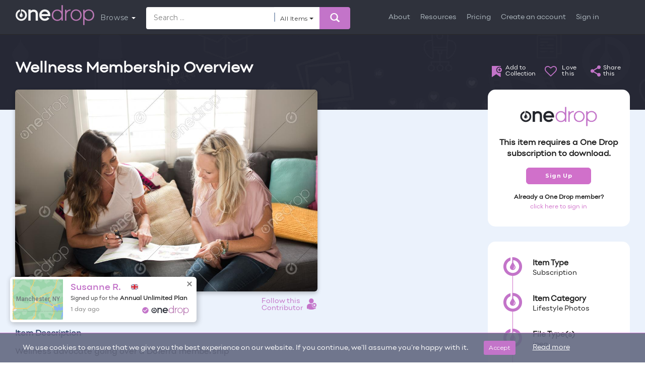

--- FILE ---
content_type: text/html; charset=UTF-8
request_url: https://www.onedropdesigns.com/doterra/lifestyle-photos/wellness-membership-overview/%20+%20url%20+%20/
body_size: 77203
content:
<!DOCTYPE html>
<html lang="en-US" class="no-js">

<head>
    <!-- Basic Page Needs
================================================== -->
        <meta name="author" content="Ashley Perry">
            <meta name="twitter:title" content="Wellness Membership Overview by Ashley Perry">
        <meta name="title" content="Wellness Membership Overview by Ashley Perry">
        <meta property="og:title" content="Wellness Membership Overview by Ashley Perry">
            <meta name="description" content="Wellness advocate going over a DoTerra membership">
        <meta property="og:description" content="Wellness advocate going over a DoTerra membership">
        <meta property="og:image" content="https://onedropmedia.s3.us-east-2.amazonaws.com/wp-content/uploads/2019/06/25203837/image.jpg">
    <meta property="og:image:height" content="630">
    <meta property="og:image:width" content="1200">
    <meta property="og:url" content="https://www.onedropdesigns.com/doterra/lifestyle-photos/wellness-membership-overview/%20+%20url%20+%20/">
    <link rel="canonical" href="https://www.onedropdesigns.com/doterra/lifestyle-photos/wellness-membership-overview/%20+%20url%20+%20/">
      <meta name="p:domain_verify" content="134c0b04dce93df8032ce66750be2335"/>  
  <meta name="facebook-domain-verification" content="9nd5na2w2f5hu06i1g78rd4060u0js" />
  <meta charset="utf-8"><script type="text/javascript">(window.NREUM||(NREUM={})).init={ajax:{deny_list:["bam.nr-data.net"]},feature_flags:["soft_nav"]};(window.NREUM||(NREUM={})).loader_config={xpid:"VgIGVV9aDxADVVlVBAMGVFc=",licenseKey:"328d89b987",applicationID:"318732123",browserID:"318732339"};;/*! For license information please see nr-loader-full-1.308.0.min.js.LICENSE.txt */
(()=>{var e,t,r={384:(e,t,r)=>{"use strict";r.d(t,{NT:()=>a,US:()=>u,Zm:()=>o,bQ:()=>d,dV:()=>c,pV:()=>l});var n=r(6154),i=r(1863),s=r(1910);const a={beacon:"bam.nr-data.net",errorBeacon:"bam.nr-data.net"};function o(){return n.gm.NREUM||(n.gm.NREUM={}),void 0===n.gm.newrelic&&(n.gm.newrelic=n.gm.NREUM),n.gm.NREUM}function c(){let e=o();return e.o||(e.o={ST:n.gm.setTimeout,SI:n.gm.setImmediate||n.gm.setInterval,CT:n.gm.clearTimeout,XHR:n.gm.XMLHttpRequest,REQ:n.gm.Request,EV:n.gm.Event,PR:n.gm.Promise,MO:n.gm.MutationObserver,FETCH:n.gm.fetch,WS:n.gm.WebSocket},(0,s.i)(...Object.values(e.o))),e}function d(e,t){let r=o();r.initializedAgents??={},t.initializedAt={ms:(0,i.t)(),date:new Date},r.initializedAgents[e]=t}function u(e,t){o()[e]=t}function l(){return function(){let e=o();const t=e.info||{};e.info={beacon:a.beacon,errorBeacon:a.errorBeacon,...t}}(),function(){let e=o();const t=e.init||{};e.init={...t}}(),c(),function(){let e=o();const t=e.loader_config||{};e.loader_config={...t}}(),o()}},782:(e,t,r)=>{"use strict";r.d(t,{T:()=>n});const n=r(860).K7.pageViewTiming},860:(e,t,r)=>{"use strict";r.d(t,{$J:()=>u,K7:()=>c,P3:()=>d,XX:()=>i,Yy:()=>o,df:()=>s,qY:()=>n,v4:()=>a});const n="events",i="jserrors",s="browser/blobs",a="rum",o="browser/logs",c={ajax:"ajax",genericEvents:"generic_events",jserrors:i,logging:"logging",metrics:"metrics",pageAction:"page_action",pageViewEvent:"page_view_event",pageViewTiming:"page_view_timing",sessionReplay:"session_replay",sessionTrace:"session_trace",softNav:"soft_navigations",spa:"spa"},d={[c.pageViewEvent]:1,[c.pageViewTiming]:2,[c.metrics]:3,[c.jserrors]:4,[c.spa]:5,[c.ajax]:6,[c.sessionTrace]:7,[c.softNav]:8,[c.sessionReplay]:9,[c.logging]:10,[c.genericEvents]:11},u={[c.pageViewEvent]:a,[c.pageViewTiming]:n,[c.ajax]:n,[c.spa]:n,[c.softNav]:n,[c.metrics]:i,[c.jserrors]:i,[c.sessionTrace]:s,[c.sessionReplay]:s,[c.logging]:o,[c.genericEvents]:"ins"}},944:(e,t,r)=>{"use strict";r.d(t,{R:()=>i});var n=r(3241);function i(e,t){"function"==typeof console.debug&&(console.debug("New Relic Warning: https://github.com/newrelic/newrelic-browser-agent/blob/main/docs/warning-codes.md#".concat(e),t),(0,n.W)({agentIdentifier:null,drained:null,type:"data",name:"warn",feature:"warn",data:{code:e,secondary:t}}))}},993:(e,t,r)=>{"use strict";r.d(t,{A$:()=>s,ET:()=>a,TZ:()=>o,p_:()=>i});var n=r(860);const i={ERROR:"ERROR",WARN:"WARN",INFO:"INFO",DEBUG:"DEBUG",TRACE:"TRACE"},s={OFF:0,ERROR:1,WARN:2,INFO:3,DEBUG:4,TRACE:5},a="log",o=n.K7.logging},1541:(e,t,r)=>{"use strict";r.d(t,{U:()=>i,f:()=>n});const n={MFE:"MFE",BA:"BA"};function i(e,t){if(2!==t?.harvestEndpointVersion)return{};const r=t.agentRef.runtime.appMetadata.agents[0].entityGuid;return e?{"source.id":e.id,"source.name":e.name,"source.type":e.type,"parent.id":e.parent?.id||r,"parent.type":e.parent?.type||n.BA}:{"entity.guid":r,appId:t.agentRef.info.applicationID}}},1687:(e,t,r)=>{"use strict";r.d(t,{Ak:()=>d,Ze:()=>h,x3:()=>u});var n=r(3241),i=r(7836),s=r(3606),a=r(860),o=r(2646);const c={};function d(e,t){const r={staged:!1,priority:a.P3[t]||0};l(e),c[e].get(t)||c[e].set(t,r)}function u(e,t){e&&c[e]&&(c[e].get(t)&&c[e].delete(t),p(e,t,!1),c[e].size&&f(e))}function l(e){if(!e)throw new Error("agentIdentifier required");c[e]||(c[e]=new Map)}function h(e="",t="feature",r=!1){if(l(e),!e||!c[e].get(t)||r)return p(e,t);c[e].get(t).staged=!0,f(e)}function f(e){const t=Array.from(c[e]);t.every(([e,t])=>t.staged)&&(t.sort((e,t)=>e[1].priority-t[1].priority),t.forEach(([t])=>{c[e].delete(t),p(e,t)}))}function p(e,t,r=!0){const a=e?i.ee.get(e):i.ee,c=s.i.handlers;if(!a.aborted&&a.backlog&&c){if((0,n.W)({agentIdentifier:e,type:"lifecycle",name:"drain",feature:t}),r){const e=a.backlog[t],r=c[t];if(r){for(let t=0;e&&t<e.length;++t)g(e[t],r);Object.entries(r).forEach(([e,t])=>{Object.values(t||{}).forEach(t=>{t[0]?.on&&t[0]?.context()instanceof o.y&&t[0].on(e,t[1])})})}}a.isolatedBacklog||delete c[t],a.backlog[t]=null,a.emit("drain-"+t,[])}}function g(e,t){var r=e[1];Object.values(t[r]||{}).forEach(t=>{var r=e[0];if(t[0]===r){var n=t[1],i=e[3],s=e[2];n.apply(i,s)}})}},1738:(e,t,r)=>{"use strict";r.d(t,{U:()=>f,Y:()=>h});var n=r(3241),i=r(9908),s=r(1863),a=r(944),o=r(5701),c=r(3969),d=r(8362),u=r(860),l=r(4261);function h(e,t,r,s){const h=s||r;!h||h[e]&&h[e]!==d.d.prototype[e]||(h[e]=function(){(0,i.p)(c.xV,["API/"+e+"/called"],void 0,u.K7.metrics,r.ee),(0,n.W)({agentIdentifier:r.agentIdentifier,drained:!!o.B?.[r.agentIdentifier],type:"data",name:"api",feature:l.Pl+e,data:{}});try{return t.apply(this,arguments)}catch(e){(0,a.R)(23,e)}})}function f(e,t,r,n,a){const o=e.info;null===r?delete o.jsAttributes[t]:o.jsAttributes[t]=r,(a||null===r)&&(0,i.p)(l.Pl+n,[(0,s.t)(),t,r],void 0,"session",e.ee)}},1741:(e,t,r)=>{"use strict";r.d(t,{W:()=>s});var n=r(944),i=r(4261);class s{#e(e,...t){if(this[e]!==s.prototype[e])return this[e](...t);(0,n.R)(35,e)}addPageAction(e,t){return this.#e(i.hG,e,t)}register(e){return this.#e(i.eY,e)}recordCustomEvent(e,t){return this.#e(i.fF,e,t)}setPageViewName(e,t){return this.#e(i.Fw,e,t)}setCustomAttribute(e,t,r){return this.#e(i.cD,e,t,r)}noticeError(e,t){return this.#e(i.o5,e,t)}setUserId(e,t=!1){return this.#e(i.Dl,e,t)}setApplicationVersion(e){return this.#e(i.nb,e)}setErrorHandler(e){return this.#e(i.bt,e)}addRelease(e,t){return this.#e(i.k6,e,t)}log(e,t){return this.#e(i.$9,e,t)}start(){return this.#e(i.d3)}finished(e){return this.#e(i.BL,e)}recordReplay(){return this.#e(i.CH)}pauseReplay(){return this.#e(i.Tb)}addToTrace(e){return this.#e(i.U2,e)}setCurrentRouteName(e){return this.#e(i.PA,e)}interaction(e){return this.#e(i.dT,e)}wrapLogger(e,t,r){return this.#e(i.Wb,e,t,r)}measure(e,t){return this.#e(i.V1,e,t)}consent(e){return this.#e(i.Pv,e)}}},1863:(e,t,r)=>{"use strict";function n(){return Math.floor(performance.now())}r.d(t,{t:()=>n})},1910:(e,t,r)=>{"use strict";r.d(t,{i:()=>s});var n=r(944);const i=new Map;function s(...e){return e.every(e=>{if(i.has(e))return i.get(e);const t="function"==typeof e?e.toString():"",r=t.includes("[native code]"),s=t.includes("nrWrapper");return r||s||(0,n.R)(64,e?.name||t),i.set(e,r),r})}},2555:(e,t,r)=>{"use strict";r.d(t,{D:()=>o,f:()=>a});var n=r(384),i=r(8122);const s={beacon:n.NT.beacon,errorBeacon:n.NT.errorBeacon,licenseKey:void 0,applicationID:void 0,sa:void 0,queueTime:void 0,applicationTime:void 0,ttGuid:void 0,user:void 0,account:void 0,product:void 0,extra:void 0,jsAttributes:{},userAttributes:void 0,atts:void 0,transactionName:void 0,tNamePlain:void 0};function a(e){try{return!!e.licenseKey&&!!e.errorBeacon&&!!e.applicationID}catch(e){return!1}}const o=e=>(0,i.a)(e,s)},2614:(e,t,r)=>{"use strict";r.d(t,{BB:()=>a,H3:()=>n,g:()=>d,iL:()=>c,tS:()=>o,uh:()=>i,wk:()=>s});const n="NRBA",i="SESSION",s=144e5,a=18e5,o={STARTED:"session-started",PAUSE:"session-pause",RESET:"session-reset",RESUME:"session-resume",UPDATE:"session-update"},c={SAME_TAB:"same-tab",CROSS_TAB:"cross-tab"},d={OFF:0,FULL:1,ERROR:2}},2646:(e,t,r)=>{"use strict";r.d(t,{y:()=>n});class n{constructor(e){this.contextId=e}}},2843:(e,t,r)=>{"use strict";r.d(t,{G:()=>s,u:()=>i});var n=r(3878);function i(e,t=!1,r,i){(0,n.DD)("visibilitychange",function(){if(t)return void("hidden"===document.visibilityState&&e());e(document.visibilityState)},r,i)}function s(e,t,r){(0,n.sp)("pagehide",e,t,r)}},3241:(e,t,r)=>{"use strict";r.d(t,{W:()=>s});var n=r(6154);const i="newrelic";function s(e={}){try{n.gm.dispatchEvent(new CustomEvent(i,{detail:e}))}catch(e){}}},3304:(e,t,r)=>{"use strict";r.d(t,{A:()=>s});var n=r(7836);const i=()=>{const e=new WeakSet;return(t,r)=>{if("object"==typeof r&&null!==r){if(e.has(r))return;e.add(r)}return r}};function s(e){try{return JSON.stringify(e,i())??""}catch(e){try{n.ee.emit("internal-error",[e])}catch(e){}return""}}},3333:(e,t,r)=>{"use strict";r.d(t,{$v:()=>u,TZ:()=>n,Xh:()=>c,Zp:()=>i,kd:()=>d,mq:()=>o,nf:()=>a,qN:()=>s});const n=r(860).K7.genericEvents,i=["auxclick","click","copy","keydown","paste","scrollend"],s=["focus","blur"],a=4,o=1e3,c=2e3,d=["PageAction","UserAction","BrowserPerformance"],u={RESOURCES:"experimental.resources",REGISTER:"register"}},3434:(e,t,r)=>{"use strict";r.d(t,{Jt:()=>s,YM:()=>d});var n=r(7836),i=r(5607);const s="nr@original:".concat(i.W),a=50;var o=Object.prototype.hasOwnProperty,c=!1;function d(e,t){return e||(e=n.ee),r.inPlace=function(e,t,n,i,s){n||(n="");const a="-"===n.charAt(0);for(let o=0;o<t.length;o++){const c=t[o],d=e[c];l(d)||(e[c]=r(d,a?c+n:n,i,c,s))}},r.flag=s,r;function r(t,r,n,c,d){return l(t)?t:(r||(r=""),nrWrapper[s]=t,function(e,t,r){if(Object.defineProperty&&Object.keys)try{return Object.keys(e).forEach(function(r){Object.defineProperty(t,r,{get:function(){return e[r]},set:function(t){return e[r]=t,t}})}),t}catch(e){u([e],r)}for(var n in e)o.call(e,n)&&(t[n]=e[n])}(t,nrWrapper,e),nrWrapper);function nrWrapper(){var s,o,l,h;let f;try{o=this,s=[...arguments],l="function"==typeof n?n(s,o):n||{}}catch(t){u([t,"",[s,o,c],l],e)}i(r+"start",[s,o,c],l,d);const p=performance.now();let g;try{return h=t.apply(o,s),g=performance.now(),h}catch(e){throw g=performance.now(),i(r+"err",[s,o,e],l,d),f=e,f}finally{const e=g-p,t={start:p,end:g,duration:e,isLongTask:e>=a,methodName:c,thrownError:f};t.isLongTask&&i("long-task",[t,o],l,d),i(r+"end",[s,o,h],l,d)}}}function i(r,n,i,s){if(!c||t){var a=c;c=!0;try{e.emit(r,n,i,t,s)}catch(t){u([t,r,n,i],e)}c=a}}}function u(e,t){t||(t=n.ee);try{t.emit("internal-error",e)}catch(e){}}function l(e){return!(e&&"function"==typeof e&&e.apply&&!e[s])}},3606:(e,t,r)=>{"use strict";r.d(t,{i:()=>s});var n=r(9908);s.on=a;var i=s.handlers={};function s(e,t,r,s){a(s||n.d,i,e,t,r)}function a(e,t,r,i,s){s||(s="feature"),e||(e=n.d);var a=t[s]=t[s]||{};(a[r]=a[r]||[]).push([e,i])}},3738:(e,t,r)=>{"use strict";r.d(t,{He:()=>i,Kp:()=>o,Lc:()=>d,Rz:()=>u,TZ:()=>n,bD:()=>s,d3:()=>a,jx:()=>l,sl:()=>h,uP:()=>c});const n=r(860).K7.sessionTrace,i="bstResource",s="resource",a="-start",o="-end",c="fn"+a,d="fn"+o,u="pushState",l=1e3,h=3e4},3785:(e,t,r)=>{"use strict";r.d(t,{R:()=>c,b:()=>d});var n=r(9908),i=r(1863),s=r(860),a=r(3969),o=r(993);function c(e,t,r={},c=o.p_.INFO,d=!0,u,l=(0,i.t)()){(0,n.p)(a.xV,["API/logging/".concat(c.toLowerCase(),"/called")],void 0,s.K7.metrics,e),(0,n.p)(o.ET,[l,t,r,c,d,u],void 0,s.K7.logging,e)}function d(e){return"string"==typeof e&&Object.values(o.p_).some(t=>t===e.toUpperCase().trim())}},3878:(e,t,r)=>{"use strict";function n(e,t){return{capture:e,passive:!1,signal:t}}function i(e,t,r=!1,i){window.addEventListener(e,t,n(r,i))}function s(e,t,r=!1,i){document.addEventListener(e,t,n(r,i))}r.d(t,{DD:()=>s,jT:()=>n,sp:()=>i})},3969:(e,t,r)=>{"use strict";r.d(t,{TZ:()=>n,XG:()=>o,rs:()=>i,xV:()=>a,z_:()=>s});const n=r(860).K7.metrics,i="sm",s="cm",a="storeSupportabilityMetrics",o="storeEventMetrics"},4234:(e,t,r)=>{"use strict";r.d(t,{W:()=>s});var n=r(7836),i=r(1687);class s{constructor(e,t){this.agentIdentifier=e,this.ee=n.ee.get(e),this.featureName=t,this.blocked=!1}deregisterDrain(){(0,i.x3)(this.agentIdentifier,this.featureName)}}},4261:(e,t,r)=>{"use strict";r.d(t,{$9:()=>d,BL:()=>o,CH:()=>f,Dl:()=>w,Fw:()=>y,PA:()=>m,Pl:()=>n,Pv:()=>T,Tb:()=>l,U2:()=>s,V1:()=>E,Wb:()=>x,bt:()=>b,cD:()=>v,d3:()=>R,dT:()=>c,eY:()=>p,fF:()=>h,hG:()=>i,k6:()=>a,nb:()=>g,o5:()=>u});const n="api-",i="addPageAction",s="addToTrace",a="addRelease",o="finished",c="interaction",d="log",u="noticeError",l="pauseReplay",h="recordCustomEvent",f="recordReplay",p="register",g="setApplicationVersion",m="setCurrentRouteName",v="setCustomAttribute",b="setErrorHandler",y="setPageViewName",w="setUserId",R="start",x="wrapLogger",E="measure",T="consent"},5205:(e,t,r)=>{"use strict";r.d(t,{j:()=>S});var n=r(384),i=r(1741);var s=r(2555),a=r(3333);const o=e=>{if(!e||"string"!=typeof e)return!1;try{document.createDocumentFragment().querySelector(e)}catch{return!1}return!0};var c=r(2614),d=r(944),u=r(8122);const l="[data-nr-mask]",h=e=>(0,u.a)(e,(()=>{const e={feature_flags:[],experimental:{allow_registered_children:!1,resources:!1},mask_selector:"*",block_selector:"[data-nr-block]",mask_input_options:{color:!1,date:!1,"datetime-local":!1,email:!1,month:!1,number:!1,range:!1,search:!1,tel:!1,text:!1,time:!1,url:!1,week:!1,textarea:!1,select:!1,password:!0}};return{ajax:{deny_list:void 0,block_internal:!0,enabled:!0,autoStart:!0},api:{get allow_registered_children(){return e.feature_flags.includes(a.$v.REGISTER)||e.experimental.allow_registered_children},set allow_registered_children(t){e.experimental.allow_registered_children=t},duplicate_registered_data:!1},browser_consent_mode:{enabled:!1},distributed_tracing:{enabled:void 0,exclude_newrelic_header:void 0,cors_use_newrelic_header:void 0,cors_use_tracecontext_headers:void 0,allowed_origins:void 0},get feature_flags(){return e.feature_flags},set feature_flags(t){e.feature_flags=t},generic_events:{enabled:!0,autoStart:!0},harvest:{interval:30},jserrors:{enabled:!0,autoStart:!0},logging:{enabled:!0,autoStart:!0},metrics:{enabled:!0,autoStart:!0},obfuscate:void 0,page_action:{enabled:!0},page_view_event:{enabled:!0,autoStart:!0},page_view_timing:{enabled:!0,autoStart:!0},performance:{capture_marks:!1,capture_measures:!1,capture_detail:!0,resources:{get enabled(){return e.feature_flags.includes(a.$v.RESOURCES)||e.experimental.resources},set enabled(t){e.experimental.resources=t},asset_types:[],first_party_domains:[],ignore_newrelic:!0}},privacy:{cookies_enabled:!0},proxy:{assets:void 0,beacon:void 0},session:{expiresMs:c.wk,inactiveMs:c.BB},session_replay:{autoStart:!0,enabled:!1,preload:!1,sampling_rate:10,error_sampling_rate:100,collect_fonts:!1,inline_images:!1,fix_stylesheets:!0,mask_all_inputs:!0,get mask_text_selector(){return e.mask_selector},set mask_text_selector(t){o(t)?e.mask_selector="".concat(t,",").concat(l):""===t||null===t?e.mask_selector=l:(0,d.R)(5,t)},get block_class(){return"nr-block"},get ignore_class(){return"nr-ignore"},get mask_text_class(){return"nr-mask"},get block_selector(){return e.block_selector},set block_selector(t){o(t)?e.block_selector+=",".concat(t):""!==t&&(0,d.R)(6,t)},get mask_input_options(){return e.mask_input_options},set mask_input_options(t){t&&"object"==typeof t?e.mask_input_options={...t,password:!0}:(0,d.R)(7,t)}},session_trace:{enabled:!0,autoStart:!0},soft_navigations:{enabled:!0,autoStart:!0},spa:{enabled:!0,autoStart:!0},ssl:void 0,user_actions:{enabled:!0,elementAttributes:["id","className","tagName","type"]}}})());var f=r(6154),p=r(9324);let g=0;const m={buildEnv:p.F3,distMethod:p.Xs,version:p.xv,originTime:f.WN},v={consented:!1},b={appMetadata:{},get consented(){return this.session?.state?.consent||v.consented},set consented(e){v.consented=e},customTransaction:void 0,denyList:void 0,disabled:!1,harvester:void 0,isolatedBacklog:!1,isRecording:!1,loaderType:void 0,maxBytes:3e4,obfuscator:void 0,onerror:void 0,ptid:void 0,releaseIds:{},session:void 0,timeKeeper:void 0,registeredEntities:[],jsAttributesMetadata:{bytes:0},get harvestCount(){return++g}},y=e=>{const t=(0,u.a)(e,b),r=Object.keys(m).reduce((e,t)=>(e[t]={value:m[t],writable:!1,configurable:!0,enumerable:!0},e),{});return Object.defineProperties(t,r)};var w=r(5701);const R=e=>{const t=e.startsWith("http");e+="/",r.p=t?e:"https://"+e};var x=r(7836),E=r(3241);const T={accountID:void 0,trustKey:void 0,agentID:void 0,licenseKey:void 0,applicationID:void 0,xpid:void 0},A=e=>(0,u.a)(e,T),_=new Set;function S(e,t={},r,a){let{init:o,info:c,loader_config:d,runtime:u={},exposed:l=!0}=t;if(!c){const e=(0,n.pV)();o=e.init,c=e.info,d=e.loader_config}e.init=h(o||{}),e.loader_config=A(d||{}),c.jsAttributes??={},f.bv&&(c.jsAttributes.isWorker=!0),e.info=(0,s.D)(c);const p=e.init,g=[c.beacon,c.errorBeacon];_.has(e.agentIdentifier)||(p.proxy.assets&&(R(p.proxy.assets),g.push(p.proxy.assets)),p.proxy.beacon&&g.push(p.proxy.beacon),e.beacons=[...g],function(e){const t=(0,n.pV)();Object.getOwnPropertyNames(i.W.prototype).forEach(r=>{const n=i.W.prototype[r];if("function"!=typeof n||"constructor"===n)return;let s=t[r];e[r]&&!1!==e.exposed&&"micro-agent"!==e.runtime?.loaderType&&(t[r]=(...t)=>{const n=e[r](...t);return s?s(...t):n})})}(e),(0,n.US)("activatedFeatures",w.B)),u.denyList=[...p.ajax.deny_list||[],...p.ajax.block_internal?g:[]],u.ptid=e.agentIdentifier,u.loaderType=r,e.runtime=y(u),_.has(e.agentIdentifier)||(e.ee=x.ee.get(e.agentIdentifier),e.exposed=l,(0,E.W)({agentIdentifier:e.agentIdentifier,drained:!!w.B?.[e.agentIdentifier],type:"lifecycle",name:"initialize",feature:void 0,data:e.config})),_.add(e.agentIdentifier)}},5270:(e,t,r)=>{"use strict";r.d(t,{Aw:()=>a,SR:()=>s,rF:()=>o});var n=r(384),i=r(7767);function s(e){return!!(0,n.dV)().o.MO&&(0,i.V)(e)&&!0===e?.session_trace.enabled}function a(e){return!0===e?.session_replay.preload&&s(e)}function o(e,t){try{if("string"==typeof t?.type){if("password"===t.type.toLowerCase())return"*".repeat(e?.length||0);if(void 0!==t?.dataset?.nrUnmask||t?.classList?.contains("nr-unmask"))return e}}catch(e){}return"string"==typeof e?e.replace(/[\S]/g,"*"):"*".repeat(e?.length||0)}},5289:(e,t,r)=>{"use strict";r.d(t,{GG:()=>a,Qr:()=>c,sB:()=>o});var n=r(3878),i=r(6389);function s(){return"undefined"==typeof document||"complete"===document.readyState}function a(e,t){if(s())return e();const r=(0,i.J)(e),a=setInterval(()=>{s()&&(clearInterval(a),r())},500);(0,n.sp)("load",r,t)}function o(e){if(s())return e();(0,n.DD)("DOMContentLoaded",e)}function c(e){if(s())return e();(0,n.sp)("popstate",e)}},5607:(e,t,r)=>{"use strict";r.d(t,{W:()=>n});const n=(0,r(9566).bz)()},5701:(e,t,r)=>{"use strict";r.d(t,{B:()=>s,t:()=>a});var n=r(3241);const i=new Set,s={};function a(e,t){const r=t.agentIdentifier;s[r]??={},e&&"object"==typeof e&&(i.has(r)||(t.ee.emit("rumresp",[e]),s[r]=e,i.add(r),(0,n.W)({agentIdentifier:r,loaded:!0,drained:!0,type:"lifecycle",name:"load",feature:void 0,data:e})))}},6154:(e,t,r)=>{"use strict";r.d(t,{OF:()=>d,RI:()=>i,WN:()=>h,bv:()=>s,eN:()=>f,gm:()=>a,lR:()=>l,m:()=>c,mw:()=>o,sb:()=>u});var n=r(1863);const i="undefined"!=typeof window&&!!window.document,s="undefined"!=typeof WorkerGlobalScope&&("undefined"!=typeof self&&self instanceof WorkerGlobalScope&&self.navigator instanceof WorkerNavigator||"undefined"!=typeof globalThis&&globalThis instanceof WorkerGlobalScope&&globalThis.navigator instanceof WorkerNavigator),a=i?window:"undefined"!=typeof WorkerGlobalScope&&("undefined"!=typeof self&&self instanceof WorkerGlobalScope&&self||"undefined"!=typeof globalThis&&globalThis instanceof WorkerGlobalScope&&globalThis),o=Boolean("hidden"===a?.document?.visibilityState),c=""+a?.location,d=/iPad|iPhone|iPod/.test(a.navigator?.userAgent),u=d&&"undefined"==typeof SharedWorker,l=(()=>{const e=a.navigator?.userAgent?.match(/Firefox[/\s](\d+\.\d+)/);return Array.isArray(e)&&e.length>=2?+e[1]:0})(),h=Date.now()-(0,n.t)(),f=()=>"undefined"!=typeof PerformanceNavigationTiming&&a?.performance?.getEntriesByType("navigation")?.[0]?.responseStart},6344:(e,t,r)=>{"use strict";r.d(t,{BB:()=>u,Qb:()=>l,TZ:()=>i,Ug:()=>a,Vh:()=>s,_s:()=>o,bc:()=>d,yP:()=>c});var n=r(2614);const i=r(860).K7.sessionReplay,s="errorDuringReplay",a=.12,o={DomContentLoaded:0,Load:1,FullSnapshot:2,IncrementalSnapshot:3,Meta:4,Custom:5},c={[n.g.ERROR]:15e3,[n.g.FULL]:3e5,[n.g.OFF]:0},d={RESET:{message:"Session was reset",sm:"Reset"},IMPORT:{message:"Recorder failed to import",sm:"Import"},TOO_MANY:{message:"429: Too Many Requests",sm:"Too-Many"},TOO_BIG:{message:"Payload was too large",sm:"Too-Big"},CROSS_TAB:{message:"Session Entity was set to OFF on another tab",sm:"Cross-Tab"},ENTITLEMENTS:{message:"Session Replay is not allowed and will not be started",sm:"Entitlement"}},u=5e3,l={API:"api",RESUME:"resume",SWITCH_TO_FULL:"switchToFull",INITIALIZE:"initialize",PRELOAD:"preload"}},6389:(e,t,r)=>{"use strict";function n(e,t=500,r={}){const n=r?.leading||!1;let i;return(...r)=>{n&&void 0===i&&(e.apply(this,r),i=setTimeout(()=>{i=clearTimeout(i)},t)),n||(clearTimeout(i),i=setTimeout(()=>{e.apply(this,r)},t))}}function i(e){let t=!1;return(...r)=>{t||(t=!0,e.apply(this,r))}}r.d(t,{J:()=>i,s:()=>n})},6630:(e,t,r)=>{"use strict";r.d(t,{T:()=>n});const n=r(860).K7.pageViewEvent},6774:(e,t,r)=>{"use strict";r.d(t,{T:()=>n});const n=r(860).K7.jserrors},7295:(e,t,r)=>{"use strict";r.d(t,{Xv:()=>a,gX:()=>i,iW:()=>s});var n=[];function i(e){if(!e||s(e))return!1;if(0===n.length)return!0;if("*"===n[0].hostname)return!1;for(var t=0;t<n.length;t++){var r=n[t];if(r.hostname.test(e.hostname)&&r.pathname.test(e.pathname))return!1}return!0}function s(e){return void 0===e.hostname}function a(e){if(n=[],e&&e.length)for(var t=0;t<e.length;t++){let r=e[t];if(!r)continue;if("*"===r)return void(n=[{hostname:"*"}]);0===r.indexOf("http://")?r=r.substring(7):0===r.indexOf("https://")&&(r=r.substring(8));const i=r.indexOf("/");let s,a;i>0?(s=r.substring(0,i),a=r.substring(i)):(s=r,a="*");let[c]=s.split(":");n.push({hostname:o(c),pathname:o(a,!0)})}}function o(e,t=!1){const r=e.replace(/[.+?^${}()|[\]\\]/g,e=>"\\"+e).replace(/\*/g,".*?");return new RegExp((t?"^":"")+r+"$")}},7485:(e,t,r)=>{"use strict";r.d(t,{D:()=>i});var n=r(6154);function i(e){if(0===(e||"").indexOf("data:"))return{protocol:"data"};try{const t=new URL(e,location.href),r={port:t.port,hostname:t.hostname,pathname:t.pathname,search:t.search,protocol:t.protocol.slice(0,t.protocol.indexOf(":")),sameOrigin:t.protocol===n.gm?.location?.protocol&&t.host===n.gm?.location?.host};return r.port&&""!==r.port||("http:"===t.protocol&&(r.port="80"),"https:"===t.protocol&&(r.port="443")),r.pathname&&""!==r.pathname?r.pathname.startsWith("/")||(r.pathname="/".concat(r.pathname)):r.pathname="/",r}catch(e){return{}}}},7699:(e,t,r)=>{"use strict";r.d(t,{It:()=>s,KC:()=>o,No:()=>i,qh:()=>a});var n=r(860);const i=16e3,s=1e6,a="SESSION_ERROR",o={[n.K7.logging]:!0,[n.K7.genericEvents]:!1,[n.K7.jserrors]:!1,[n.K7.ajax]:!1}},7767:(e,t,r)=>{"use strict";r.d(t,{V:()=>i});var n=r(6154);const i=e=>n.RI&&!0===e?.privacy.cookies_enabled},7836:(e,t,r)=>{"use strict";r.d(t,{P:()=>o,ee:()=>c});var n=r(384),i=r(8990),s=r(2646),a=r(5607);const o="nr@context:".concat(a.W),c=function e(t,r){var n={},a={},u={},l=!1;try{l=16===r.length&&d.initializedAgents?.[r]?.runtime.isolatedBacklog}catch(e){}var h={on:p,addEventListener:p,removeEventListener:function(e,t){var r=n[e];if(!r)return;for(var i=0;i<r.length;i++)r[i]===t&&r.splice(i,1)},emit:function(e,r,n,i,s){!1!==s&&(s=!0);if(c.aborted&&!i)return;t&&s&&t.emit(e,r,n);var o=f(n);g(e).forEach(e=>{e.apply(o,r)});var d=v()[a[e]];d&&d.push([h,e,r,o]);return o},get:m,listeners:g,context:f,buffer:function(e,t){const r=v();if(t=t||"feature",h.aborted)return;Object.entries(e||{}).forEach(([e,n])=>{a[n]=t,t in r||(r[t]=[])})},abort:function(){h._aborted=!0,Object.keys(h.backlog).forEach(e=>{delete h.backlog[e]})},isBuffering:function(e){return!!v()[a[e]]},debugId:r,backlog:l?{}:t&&"object"==typeof t.backlog?t.backlog:{},isolatedBacklog:l};return Object.defineProperty(h,"aborted",{get:()=>{let e=h._aborted||!1;return e||(t&&(e=t.aborted),e)}}),h;function f(e){return e&&e instanceof s.y?e:e?(0,i.I)(e,o,()=>new s.y(o)):new s.y(o)}function p(e,t){n[e]=g(e).concat(t)}function g(e){return n[e]||[]}function m(t){return u[t]=u[t]||e(h,t)}function v(){return h.backlog}}(void 0,"globalEE"),d=(0,n.Zm)();d.ee||(d.ee=c)},8122:(e,t,r)=>{"use strict";r.d(t,{a:()=>i});var n=r(944);function i(e,t){try{if(!e||"object"!=typeof e)return(0,n.R)(3);if(!t||"object"!=typeof t)return(0,n.R)(4);const r=Object.create(Object.getPrototypeOf(t),Object.getOwnPropertyDescriptors(t)),s=0===Object.keys(r).length?e:r;for(let a in s)if(void 0!==e[a])try{if(null===e[a]){r[a]=null;continue}Array.isArray(e[a])&&Array.isArray(t[a])?r[a]=Array.from(new Set([...e[a],...t[a]])):"object"==typeof e[a]&&"object"==typeof t[a]?r[a]=i(e[a],t[a]):r[a]=e[a]}catch(e){r[a]||(0,n.R)(1,e)}return r}catch(e){(0,n.R)(2,e)}}},8139:(e,t,r)=>{"use strict";r.d(t,{u:()=>h});var n=r(7836),i=r(3434),s=r(8990),a=r(6154);const o={},c=a.gm.XMLHttpRequest,d="addEventListener",u="removeEventListener",l="nr@wrapped:".concat(n.P);function h(e){var t=function(e){return(e||n.ee).get("events")}(e);if(o[t.debugId]++)return t;o[t.debugId]=1;var r=(0,i.YM)(t,!0);function h(e){r.inPlace(e,[d,u],"-",p)}function p(e,t){return e[1]}return"getPrototypeOf"in Object&&(a.RI&&f(document,h),c&&f(c.prototype,h),f(a.gm,h)),t.on(d+"-start",function(e,t){var n=e[1];if(null!==n&&("function"==typeof n||"object"==typeof n)&&"newrelic"!==e[0]){var i=(0,s.I)(n,l,function(){var e={object:function(){if("function"!=typeof n.handleEvent)return;return n.handleEvent.apply(n,arguments)},function:n}[typeof n];return e?r(e,"fn-",null,e.name||"anonymous"):n});this.wrapped=e[1]=i}}),t.on(u+"-start",function(e){e[1]=this.wrapped||e[1]}),t}function f(e,t,...r){let n=e;for(;"object"==typeof n&&!Object.prototype.hasOwnProperty.call(n,d);)n=Object.getPrototypeOf(n);n&&t(n,...r)}},8362:(e,t,r)=>{"use strict";r.d(t,{d:()=>s});var n=r(9566),i=r(1741);class s extends i.W{agentIdentifier=(0,n.LA)(16)}},8374:(e,t,r)=>{r.nc=(()=>{try{return document?.currentScript?.nonce}catch(e){}return""})()},8990:(e,t,r)=>{"use strict";r.d(t,{I:()=>i});var n=Object.prototype.hasOwnProperty;function i(e,t,r){if(n.call(e,t))return e[t];var i=r();if(Object.defineProperty&&Object.keys)try{return Object.defineProperty(e,t,{value:i,writable:!0,enumerable:!1}),i}catch(e){}return e[t]=i,i}},9119:(e,t,r)=>{"use strict";r.d(t,{L:()=>s});var n=/([^?#]*)[^#]*(#[^?]*|$).*/,i=/([^?#]*)().*/;function s(e,t){return e?e.replace(t?n:i,"$1$2"):e}},9300:(e,t,r)=>{"use strict";r.d(t,{T:()=>n});const n=r(860).K7.ajax},9324:(e,t,r)=>{"use strict";r.d(t,{AJ:()=>a,F3:()=>i,Xs:()=>s,Yq:()=>o,xv:()=>n});const n="1.308.0",i="PROD",s="CDN",a="@newrelic/rrweb",o="1.0.1"},9566:(e,t,r)=>{"use strict";r.d(t,{LA:()=>o,ZF:()=>c,bz:()=>a,el:()=>d});var n=r(6154);const i="xxxxxxxx-xxxx-4xxx-yxxx-xxxxxxxxxxxx";function s(e,t){return e?15&e[t]:16*Math.random()|0}function a(){const e=n.gm?.crypto||n.gm?.msCrypto;let t,r=0;return e&&e.getRandomValues&&(t=e.getRandomValues(new Uint8Array(30))),i.split("").map(e=>"x"===e?s(t,r++).toString(16):"y"===e?(3&s()|8).toString(16):e).join("")}function o(e){const t=n.gm?.crypto||n.gm?.msCrypto;let r,i=0;t&&t.getRandomValues&&(r=t.getRandomValues(new Uint8Array(e)));const a=[];for(var o=0;o<e;o++)a.push(s(r,i++).toString(16));return a.join("")}function c(){return o(16)}function d(){return o(32)}},9908:(e,t,r)=>{"use strict";r.d(t,{d:()=>n,p:()=>i});var n=r(7836).ee.get("handle");function i(e,t,r,i,s){s?(s.buffer([e],i),s.emit(e,t,r)):(n.buffer([e],i),n.emit(e,t,r))}}},n={};function i(e){var t=n[e];if(void 0!==t)return t.exports;var s=n[e]={exports:{}};return r[e](s,s.exports,i),s.exports}i.m=r,i.d=(e,t)=>{for(var r in t)i.o(t,r)&&!i.o(e,r)&&Object.defineProperty(e,r,{enumerable:!0,get:t[r]})},i.f={},i.e=e=>Promise.all(Object.keys(i.f).reduce((t,r)=>(i.f[r](e,t),t),[])),i.u=e=>({95:"nr-full-compressor",222:"nr-full-recorder",891:"nr-full"}[e]+"-1.308.0.min.js"),i.o=(e,t)=>Object.prototype.hasOwnProperty.call(e,t),e={},t="NRBA-1.308.0.PROD:",i.l=(r,n,s,a)=>{if(e[r])e[r].push(n);else{var o,c;if(void 0!==s)for(var d=document.getElementsByTagName("script"),u=0;u<d.length;u++){var l=d[u];if(l.getAttribute("src")==r||l.getAttribute("data-webpack")==t+s){o=l;break}}if(!o){c=!0;var h={891:"sha512-fcveNDcpRQS9OweGhN4uJe88Qmg+EVyH6j/wngwL2Le0m7LYyz7q+JDx7KBxsdDF4TaPVsSmHg12T3pHwdLa7w==",222:"sha512-O8ZzdvgB4fRyt7k2Qrr4STpR+tCA2mcQEig6/dP3rRy9uEx1CTKQ6cQ7Src0361y7xS434ua+zIPo265ZpjlEg==",95:"sha512-jDWejat/6/UDex/9XjYoPPmpMPuEvBCSuCg/0tnihjbn5bh9mP3An0NzFV9T5Tc+3kKhaXaZA8UIKPAanD2+Gw=="};(o=document.createElement("script")).charset="utf-8",i.nc&&o.setAttribute("nonce",i.nc),o.setAttribute("data-webpack",t+s),o.src=r,0!==o.src.indexOf(window.location.origin+"/")&&(o.crossOrigin="anonymous"),h[a]&&(o.integrity=h[a])}e[r]=[n];var f=(t,n)=>{o.onerror=o.onload=null,clearTimeout(p);var i=e[r];if(delete e[r],o.parentNode&&o.parentNode.removeChild(o),i&&i.forEach(e=>e(n)),t)return t(n)},p=setTimeout(f.bind(null,void 0,{type:"timeout",target:o}),12e4);o.onerror=f.bind(null,o.onerror),o.onload=f.bind(null,o.onload),c&&document.head.appendChild(o)}},i.r=e=>{"undefined"!=typeof Symbol&&Symbol.toStringTag&&Object.defineProperty(e,Symbol.toStringTag,{value:"Module"}),Object.defineProperty(e,"__esModule",{value:!0})},i.p="https://js-agent.newrelic.com/",(()=>{var e={85:0,959:0};i.f.j=(t,r)=>{var n=i.o(e,t)?e[t]:void 0;if(0!==n)if(n)r.push(n[2]);else{var s=new Promise((r,i)=>n=e[t]=[r,i]);r.push(n[2]=s);var a=i.p+i.u(t),o=new Error;i.l(a,r=>{if(i.o(e,t)&&(0!==(n=e[t])&&(e[t]=void 0),n)){var s=r&&("load"===r.type?"missing":r.type),a=r&&r.target&&r.target.src;o.message="Loading chunk "+t+" failed: ("+s+": "+a+")",o.name="ChunkLoadError",o.type=s,o.request=a,n[1](o)}},"chunk-"+t,t)}};var t=(t,r)=>{var n,s,[a,o,c]=r,d=0;if(a.some(t=>0!==e[t])){for(n in o)i.o(o,n)&&(i.m[n]=o[n]);if(c)c(i)}for(t&&t(r);d<a.length;d++)s=a[d],i.o(e,s)&&e[s]&&e[s][0](),e[s]=0},r=self["webpackChunk:NRBA-1.308.0.PROD"]=self["webpackChunk:NRBA-1.308.0.PROD"]||[];r.forEach(t.bind(null,0)),r.push=t.bind(null,r.push.bind(r))})(),(()=>{"use strict";i(8374);var e=i(8362),t=i(860);const r=Object.values(t.K7);var n=i(5205);var s=i(9908),a=i(1863),o=i(4261),c=i(1738);var d=i(1687),u=i(4234),l=i(5289),h=i(6154),f=i(944),p=i(5270),g=i(7767),m=i(6389),v=i(7699);class b extends u.W{constructor(e,t){super(e.agentIdentifier,t),this.agentRef=e,this.abortHandler=void 0,this.featAggregate=void 0,this.loadedSuccessfully=void 0,this.onAggregateImported=new Promise(e=>{this.loadedSuccessfully=e}),this.deferred=Promise.resolve(),!1===e.init[this.featureName].autoStart?this.deferred=new Promise((t,r)=>{this.ee.on("manual-start-all",(0,m.J)(()=>{(0,d.Ak)(e.agentIdentifier,this.featureName),t()}))}):(0,d.Ak)(e.agentIdentifier,t)}importAggregator(e,t,r={}){if(this.featAggregate)return;const n=async()=>{let n;await this.deferred;try{if((0,g.V)(e.init)){const{setupAgentSession:t}=await i.e(891).then(i.bind(i,8766));n=t(e)}}catch(e){(0,f.R)(20,e),this.ee.emit("internal-error",[e]),(0,s.p)(v.qh,[e],void 0,this.featureName,this.ee)}try{if(!this.#t(this.featureName,n,e.init))return(0,d.Ze)(this.agentIdentifier,this.featureName),void this.loadedSuccessfully(!1);const{Aggregate:i}=await t();this.featAggregate=new i(e,r),e.runtime.harvester.initializedAggregates.push(this.featAggregate),this.loadedSuccessfully(!0)}catch(e){(0,f.R)(34,e),this.abortHandler?.(),(0,d.Ze)(this.agentIdentifier,this.featureName,!0),this.loadedSuccessfully(!1),this.ee&&this.ee.abort()}};h.RI?(0,l.GG)(()=>n(),!0):n()}#t(e,r,n){if(this.blocked)return!1;switch(e){case t.K7.sessionReplay:return(0,p.SR)(n)&&!!r;case t.K7.sessionTrace:return!!r;default:return!0}}}var y=i(6630),w=i(2614),R=i(3241);class x extends b{static featureName=y.T;constructor(e){var t;super(e,y.T),this.setupInspectionEvents(e.agentIdentifier),t=e,(0,c.Y)(o.Fw,function(e,r){"string"==typeof e&&("/"!==e.charAt(0)&&(e="/"+e),t.runtime.customTransaction=(r||"http://custom.transaction")+e,(0,s.p)(o.Pl+o.Fw,[(0,a.t)()],void 0,void 0,t.ee))},t),this.importAggregator(e,()=>i.e(891).then(i.bind(i,3718)))}setupInspectionEvents(e){const t=(t,r)=>{t&&(0,R.W)({agentIdentifier:e,timeStamp:t.timeStamp,loaded:"complete"===t.target.readyState,type:"window",name:r,data:t.target.location+""})};(0,l.sB)(e=>{t(e,"DOMContentLoaded")}),(0,l.GG)(e=>{t(e,"load")}),(0,l.Qr)(e=>{t(e,"navigate")}),this.ee.on(w.tS.UPDATE,(t,r)=>{(0,R.W)({agentIdentifier:e,type:"lifecycle",name:"session",data:r})})}}var E=i(384);class T extends e.d{constructor(e){var t;(super(),h.gm)?(this.features={},(0,E.bQ)(this.agentIdentifier,this),this.desiredFeatures=new Set(e.features||[]),this.desiredFeatures.add(x),(0,n.j)(this,e,e.loaderType||"agent"),t=this,(0,c.Y)(o.cD,function(e,r,n=!1){if("string"==typeof e){if(["string","number","boolean"].includes(typeof r)||null===r)return(0,c.U)(t,e,r,o.cD,n);(0,f.R)(40,typeof r)}else(0,f.R)(39,typeof e)},t),function(e){(0,c.Y)(o.Dl,function(t,r=!1){if("string"!=typeof t&&null!==t)return void(0,f.R)(41,typeof t);const n=e.info.jsAttributes["enduser.id"];r&&null!=n&&n!==t?(0,s.p)(o.Pl+"setUserIdAndResetSession",[t],void 0,"session",e.ee):(0,c.U)(e,"enduser.id",t,o.Dl,!0)},e)}(this),function(e){(0,c.Y)(o.nb,function(t){if("string"==typeof t||null===t)return(0,c.U)(e,"application.version",t,o.nb,!1);(0,f.R)(42,typeof t)},e)}(this),function(e){(0,c.Y)(o.d3,function(){e.ee.emit("manual-start-all")},e)}(this),function(e){(0,c.Y)(o.Pv,function(t=!0){if("boolean"==typeof t){if((0,s.p)(o.Pl+o.Pv,[t],void 0,"session",e.ee),e.runtime.consented=t,t){const t=e.features.page_view_event;t.onAggregateImported.then(e=>{const r=t.featAggregate;e&&!r.sentRum&&r.sendRum()})}}else(0,f.R)(65,typeof t)},e)}(this),this.run()):(0,f.R)(21)}get config(){return{info:this.info,init:this.init,loader_config:this.loader_config,runtime:this.runtime}}get api(){return this}run(){try{const e=function(e){const t={};return r.forEach(r=>{t[r]=!!e[r]?.enabled}),t}(this.init),n=[...this.desiredFeatures];n.sort((e,r)=>t.P3[e.featureName]-t.P3[r.featureName]),n.forEach(r=>{if(!e[r.featureName]&&r.featureName!==t.K7.pageViewEvent)return;if(r.featureName===t.K7.spa)return void(0,f.R)(67);const n=function(e){switch(e){case t.K7.ajax:return[t.K7.jserrors];case t.K7.sessionTrace:return[t.K7.ajax,t.K7.pageViewEvent];case t.K7.sessionReplay:return[t.K7.sessionTrace];case t.K7.pageViewTiming:return[t.K7.pageViewEvent];default:return[]}}(r.featureName).filter(e=>!(e in this.features));n.length>0&&(0,f.R)(36,{targetFeature:r.featureName,missingDependencies:n}),this.features[r.featureName]=new r(this)})}catch(e){(0,f.R)(22,e);for(const e in this.features)this.features[e].abortHandler?.();const t=(0,E.Zm)();delete t.initializedAgents[this.agentIdentifier]?.features,delete this.sharedAggregator;return t.ee.get(this.agentIdentifier).abort(),!1}}}var A=i(2843),_=i(782);class S extends b{static featureName=_.T;constructor(e){super(e,_.T),h.RI&&((0,A.u)(()=>(0,s.p)("docHidden",[(0,a.t)()],void 0,_.T,this.ee),!0),(0,A.G)(()=>(0,s.p)("winPagehide",[(0,a.t)()],void 0,_.T,this.ee)),this.importAggregator(e,()=>i.e(891).then(i.bind(i,9018))))}}var O=i(3969);class I extends b{static featureName=O.TZ;constructor(e){super(e,O.TZ),h.RI&&document.addEventListener("securitypolicyviolation",e=>{(0,s.p)(O.xV,["Generic/CSPViolation/Detected"],void 0,this.featureName,this.ee)}),this.importAggregator(e,()=>i.e(891).then(i.bind(i,6555)))}}var P=i(6774),k=i(3878),N=i(3304);class D{constructor(e,t,r,n,i){this.name="UncaughtError",this.message="string"==typeof e?e:(0,N.A)(e),this.sourceURL=t,this.line=r,this.column=n,this.__newrelic=i}}function j(e){return M(e)?e:new D(void 0!==e?.message?e.message:e,e?.filename||e?.sourceURL,e?.lineno||e?.line,e?.colno||e?.col,e?.__newrelic,e?.cause)}function C(e){const t="Unhandled Promise Rejection: ";if(!e?.reason)return;if(M(e.reason)){try{e.reason.message.startsWith(t)||(e.reason.message=t+e.reason.message)}catch(e){}return j(e.reason)}const r=j(e.reason);return(r.message||"").startsWith(t)||(r.message=t+r.message),r}function L(e){if(e.error instanceof SyntaxError&&!/:\d+$/.test(e.error.stack?.trim())){const t=new D(e.message,e.filename,e.lineno,e.colno,e.error.__newrelic,e.cause);return t.name=SyntaxError.name,t}return M(e.error)?e.error:j(e)}function M(e){return e instanceof Error&&!!e.stack}function B(e,r,n,i,o=(0,a.t)()){"string"==typeof e&&(e=new Error(e)),(0,s.p)("err",[e,o,!1,r,n.runtime.isRecording,void 0,i],void 0,t.K7.jserrors,n.ee),(0,s.p)("uaErr",[],void 0,t.K7.genericEvents,n.ee)}var H=i(1541),K=i(993),W=i(3785);function U(e,{customAttributes:t={},level:r=K.p_.INFO}={},n,i,s=(0,a.t)()){(0,W.R)(n.ee,e,t,r,!1,i,s)}function F(e,r,n,i,c=(0,a.t)()){(0,s.p)(o.Pl+o.hG,[c,e,r,i],void 0,t.K7.genericEvents,n.ee)}function V(e,r,n,i,c=(0,a.t)()){const{start:d,end:u,customAttributes:l}=r||{},h={customAttributes:l||{}};if("object"!=typeof h.customAttributes||"string"!=typeof e||0===e.length)return void(0,f.R)(57);const p=(e,t)=>null==e?t:"number"==typeof e?e:e instanceof PerformanceMark?e.startTime:Number.NaN;if(h.start=p(d,0),h.end=p(u,c),Number.isNaN(h.start)||Number.isNaN(h.end))(0,f.R)(57);else{if(h.duration=h.end-h.start,!(h.duration<0))return(0,s.p)(o.Pl+o.V1,[h,e,i],void 0,t.K7.genericEvents,n.ee),h;(0,f.R)(58)}}function z(e,r={},n,i,c=(0,a.t)()){(0,s.p)(o.Pl+o.fF,[c,e,r,i],void 0,t.K7.genericEvents,n.ee)}function G(e){(0,c.Y)(o.eY,function(t){return Y(e,t)},e)}function Y(e,r,n){(0,f.R)(54,"newrelic.register"),r||={},r.type=H.f.MFE,r.licenseKey||=e.info.licenseKey,r.blocked=!1,r.parent=n||{},Array.isArray(r.tags)||(r.tags=[]);const i={};r.tags.forEach(e=>{"name"!==e&&"id"!==e&&(i["source.".concat(e)]=!0)}),r.isolated??=!0;let o=()=>{};const c=e.runtime.registeredEntities;if(!r.isolated){const e=c.find(({metadata:{target:{id:e}}})=>e===r.id&&!r.isolated);if(e)return e}const d=e=>{r.blocked=!0,o=e};function u(e){return"string"==typeof e&&!!e.trim()&&e.trim().length<501||"number"==typeof e}e.init.api.allow_registered_children||d((0,m.J)(()=>(0,f.R)(55))),u(r.id)&&u(r.name)||d((0,m.J)(()=>(0,f.R)(48,r)));const l={addPageAction:(t,n={})=>g(F,[t,{...i,...n},e],r),deregister:()=>{d((0,m.J)(()=>(0,f.R)(68)))},log:(t,n={})=>g(U,[t,{...n,customAttributes:{...i,...n.customAttributes||{}}},e],r),measure:(t,n={})=>g(V,[t,{...n,customAttributes:{...i,...n.customAttributes||{}}},e],r),noticeError:(t,n={})=>g(B,[t,{...i,...n},e],r),register:(t={})=>g(Y,[e,t],l.metadata.target),recordCustomEvent:(t,n={})=>g(z,[t,{...i,...n},e],r),setApplicationVersion:e=>p("application.version",e),setCustomAttribute:(e,t)=>p(e,t),setUserId:e=>p("enduser.id",e),metadata:{customAttributes:i,target:r}},h=()=>(r.blocked&&o(),r.blocked);h()||c.push(l);const p=(e,t)=>{h()||(i[e]=t)},g=(r,n,i)=>{if(h())return;const o=(0,a.t)();(0,s.p)(O.xV,["API/register/".concat(r.name,"/called")],void 0,t.K7.metrics,e.ee);try{if(e.init.api.duplicate_registered_data&&"register"!==r.name){let e=n;if(n[1]instanceof Object){const t={"child.id":i.id,"child.type":i.type};e="customAttributes"in n[1]?[n[0],{...n[1],customAttributes:{...n[1].customAttributes,...t}},...n.slice(2)]:[n[0],{...n[1],...t},...n.slice(2)]}r(...e,void 0,o)}return r(...n,i,o)}catch(e){(0,f.R)(50,e)}};return l}class q extends b{static featureName=P.T;constructor(e){var t;super(e,P.T),t=e,(0,c.Y)(o.o5,(e,r)=>B(e,r,t),t),function(e){(0,c.Y)(o.bt,function(t){e.runtime.onerror=t},e)}(e),function(e){let t=0;(0,c.Y)(o.k6,function(e,r){++t>10||(this.runtime.releaseIds[e.slice(-200)]=(""+r).slice(-200))},e)}(e),G(e);try{this.removeOnAbort=new AbortController}catch(e){}this.ee.on("internal-error",(t,r)=>{this.abortHandler&&(0,s.p)("ierr",[j(t),(0,a.t)(),!0,{},e.runtime.isRecording,r],void 0,this.featureName,this.ee)}),h.gm.addEventListener("unhandledrejection",t=>{this.abortHandler&&(0,s.p)("err",[C(t),(0,a.t)(),!1,{unhandledPromiseRejection:1},e.runtime.isRecording],void 0,this.featureName,this.ee)},(0,k.jT)(!1,this.removeOnAbort?.signal)),h.gm.addEventListener("error",t=>{this.abortHandler&&(0,s.p)("err",[L(t),(0,a.t)(),!1,{},e.runtime.isRecording],void 0,this.featureName,this.ee)},(0,k.jT)(!1,this.removeOnAbort?.signal)),this.abortHandler=this.#r,this.importAggregator(e,()=>i.e(891).then(i.bind(i,2176)))}#r(){this.removeOnAbort?.abort(),this.abortHandler=void 0}}var Z=i(8990);let X=1;function J(e){const t=typeof e;return!e||"object"!==t&&"function"!==t?-1:e===h.gm?0:(0,Z.I)(e,"nr@id",function(){return X++})}function Q(e){if("string"==typeof e&&e.length)return e.length;if("object"==typeof e){if("undefined"!=typeof ArrayBuffer&&e instanceof ArrayBuffer&&e.byteLength)return e.byteLength;if("undefined"!=typeof Blob&&e instanceof Blob&&e.size)return e.size;if(!("undefined"!=typeof FormData&&e instanceof FormData))try{return(0,N.A)(e).length}catch(e){return}}}var ee=i(8139),te=i(7836),re=i(3434);const ne={},ie=["open","send"];function se(e){var t=e||te.ee;const r=function(e){return(e||te.ee).get("xhr")}(t);if(void 0===h.gm.XMLHttpRequest)return r;if(ne[r.debugId]++)return r;ne[r.debugId]=1,(0,ee.u)(t);var n=(0,re.YM)(r),i=h.gm.XMLHttpRequest,s=h.gm.MutationObserver,a=h.gm.Promise,o=h.gm.setInterval,c="readystatechange",d=["onload","onerror","onabort","onloadstart","onloadend","onprogress","ontimeout"],u=[],l=h.gm.XMLHttpRequest=function(e){const t=new i(e),s=r.context(t);try{r.emit("new-xhr",[t],s),t.addEventListener(c,(a=s,function(){var e=this;e.readyState>3&&!a.resolved&&(a.resolved=!0,r.emit("xhr-resolved",[],e)),n.inPlace(e,d,"fn-",y)}),(0,k.jT)(!1))}catch(e){(0,f.R)(15,e);try{r.emit("internal-error",[e])}catch(e){}}var a;return t};function p(e,t){n.inPlace(t,["onreadystatechange"],"fn-",y)}if(function(e,t){for(var r in e)t[r]=e[r]}(i,l),l.prototype=i.prototype,n.inPlace(l.prototype,ie,"-xhr-",y),r.on("send-xhr-start",function(e,t){p(e,t),function(e){u.push(e),s&&(g?g.then(b):o?o(b):(m=-m,v.data=m))}(t)}),r.on("open-xhr-start",p),s){var g=a&&a.resolve();if(!o&&!a){var m=1,v=document.createTextNode(m);new s(b).observe(v,{characterData:!0})}}else t.on("fn-end",function(e){e[0]&&e[0].type===c||b()});function b(){for(var e=0;e<u.length;e++)p(0,u[e]);u.length&&(u=[])}function y(e,t){return t}return r}var ae="fetch-",oe=ae+"body-",ce=["arrayBuffer","blob","json","text","formData"],de=h.gm.Request,ue=h.gm.Response,le="prototype";const he={};function fe(e){const t=function(e){return(e||te.ee).get("fetch")}(e);if(!(de&&ue&&h.gm.fetch))return t;if(he[t.debugId]++)return t;function r(e,r,n){var i=e[r];"function"==typeof i&&(e[r]=function(){var e,r=[...arguments],s={};t.emit(n+"before-start",[r],s),s[te.P]&&s[te.P].dt&&(e=s[te.P].dt);var a=i.apply(this,r);return t.emit(n+"start",[r,e],a),a.then(function(e){return t.emit(n+"end",[null,e],a),e},function(e){throw t.emit(n+"end",[e],a),e})})}return he[t.debugId]=1,ce.forEach(e=>{r(de[le],e,oe),r(ue[le],e,oe)}),r(h.gm,"fetch",ae),t.on(ae+"end",function(e,r){var n=this;if(r){var i=r.headers.get("content-length");null!==i&&(n.rxSize=i),t.emit(ae+"done",[null,r],n)}else t.emit(ae+"done",[e],n)}),t}var pe=i(7485),ge=i(9566);class me{constructor(e){this.agentRef=e}generateTracePayload(e){const t=this.agentRef.loader_config;if(!this.shouldGenerateTrace(e)||!t)return null;var r=(t.accountID||"").toString()||null,n=(t.agentID||"").toString()||null,i=(t.trustKey||"").toString()||null;if(!r||!n)return null;var s=(0,ge.ZF)(),a=(0,ge.el)(),o=Date.now(),c={spanId:s,traceId:a,timestamp:o};return(e.sameOrigin||this.isAllowedOrigin(e)&&this.useTraceContextHeadersForCors())&&(c.traceContextParentHeader=this.generateTraceContextParentHeader(s,a),c.traceContextStateHeader=this.generateTraceContextStateHeader(s,o,r,n,i)),(e.sameOrigin&&!this.excludeNewrelicHeader()||!e.sameOrigin&&this.isAllowedOrigin(e)&&this.useNewrelicHeaderForCors())&&(c.newrelicHeader=this.generateTraceHeader(s,a,o,r,n,i)),c}generateTraceContextParentHeader(e,t){return"00-"+t+"-"+e+"-01"}generateTraceContextStateHeader(e,t,r,n,i){return i+"@nr=0-1-"+r+"-"+n+"-"+e+"----"+t}generateTraceHeader(e,t,r,n,i,s){if(!("function"==typeof h.gm?.btoa))return null;var a={v:[0,1],d:{ty:"Browser",ac:n,ap:i,id:e,tr:t,ti:r}};return s&&n!==s&&(a.d.tk=s),btoa((0,N.A)(a))}shouldGenerateTrace(e){return this.agentRef.init?.distributed_tracing?.enabled&&this.isAllowedOrigin(e)}isAllowedOrigin(e){var t=!1;const r=this.agentRef.init?.distributed_tracing;if(e.sameOrigin)t=!0;else if(r?.allowed_origins instanceof Array)for(var n=0;n<r.allowed_origins.length;n++){var i=(0,pe.D)(r.allowed_origins[n]);if(e.hostname===i.hostname&&e.protocol===i.protocol&&e.port===i.port){t=!0;break}}return t}excludeNewrelicHeader(){var e=this.agentRef.init?.distributed_tracing;return!!e&&!!e.exclude_newrelic_header}useNewrelicHeaderForCors(){var e=this.agentRef.init?.distributed_tracing;return!!e&&!1!==e.cors_use_newrelic_header}useTraceContextHeadersForCors(){var e=this.agentRef.init?.distributed_tracing;return!!e&&!!e.cors_use_tracecontext_headers}}var ve=i(9300),be=i(7295);function ye(e){return"string"==typeof e?e:e instanceof(0,E.dV)().o.REQ?e.url:h.gm?.URL&&e instanceof URL?e.href:void 0}var we=["load","error","abort","timeout"],Re=we.length,xe=(0,E.dV)().o.REQ,Ee=(0,E.dV)().o.XHR;const Te="X-NewRelic-App-Data";class Ae extends b{static featureName=ve.T;constructor(e){super(e,ve.T),this.dt=new me(e),this.handler=(e,t,r,n)=>(0,s.p)(e,t,r,n,this.ee);try{const e={xmlhttprequest:"xhr",fetch:"fetch",beacon:"beacon"};h.gm?.performance?.getEntriesByType("resource").forEach(r=>{if(r.initiatorType in e&&0!==r.responseStatus){const n={status:r.responseStatus},i={rxSize:r.transferSize,duration:Math.floor(r.duration),cbTime:0};_e(n,r.name),this.handler("xhr",[n,i,r.startTime,r.responseEnd,e[r.initiatorType]],void 0,t.K7.ajax)}})}catch(e){}fe(this.ee),se(this.ee),function(e,r,n,i){function o(e){var t=this;t.totalCbs=0,t.called=0,t.cbTime=0,t.end=E,t.ended=!1,t.xhrGuids={},t.lastSize=null,t.loadCaptureCalled=!1,t.params=this.params||{},t.metrics=this.metrics||{},t.latestLongtaskEnd=0,e.addEventListener("load",function(r){T(t,e)},(0,k.jT)(!1)),h.lR||e.addEventListener("progress",function(e){t.lastSize=e.loaded},(0,k.jT)(!1))}function c(e){this.params={method:e[0]},_e(this,e[1]),this.metrics={}}function d(t,r){e.loader_config.xpid&&this.sameOrigin&&r.setRequestHeader("X-NewRelic-ID",e.loader_config.xpid);var n=i.generateTracePayload(this.parsedOrigin);if(n){var s=!1;n.newrelicHeader&&(r.setRequestHeader("newrelic",n.newrelicHeader),s=!0),n.traceContextParentHeader&&(r.setRequestHeader("traceparent",n.traceContextParentHeader),n.traceContextStateHeader&&r.setRequestHeader("tracestate",n.traceContextStateHeader),s=!0),s&&(this.dt=n)}}function u(e,t){var n=this.metrics,i=e[0],s=this;if(n&&i){var o=Q(i);o&&(n.txSize=o)}this.startTime=(0,a.t)(),this.body=i,this.listener=function(e){try{"abort"!==e.type||s.loadCaptureCalled||(s.params.aborted=!0),("load"!==e.type||s.called===s.totalCbs&&(s.onloadCalled||"function"!=typeof t.onload)&&"function"==typeof s.end)&&s.end(t)}catch(e){try{r.emit("internal-error",[e])}catch(e){}}};for(var c=0;c<Re;c++)t.addEventListener(we[c],this.listener,(0,k.jT)(!1))}function l(e,t,r){this.cbTime+=e,t?this.onloadCalled=!0:this.called+=1,this.called!==this.totalCbs||!this.onloadCalled&&"function"==typeof r.onload||"function"!=typeof this.end||this.end(r)}function f(e,t){var r=""+J(e)+!!t;this.xhrGuids&&!this.xhrGuids[r]&&(this.xhrGuids[r]=!0,this.totalCbs+=1)}function p(e,t){var r=""+J(e)+!!t;this.xhrGuids&&this.xhrGuids[r]&&(delete this.xhrGuids[r],this.totalCbs-=1)}function g(){this.endTime=(0,a.t)()}function m(e,t){t instanceof Ee&&"load"===e[0]&&r.emit("xhr-load-added",[e[1],e[2]],t)}function v(e,t){t instanceof Ee&&"load"===e[0]&&r.emit("xhr-load-removed",[e[1],e[2]],t)}function b(e,t,r){t instanceof Ee&&("onload"===r&&(this.onload=!0),("load"===(e[0]&&e[0].type)||this.onload)&&(this.xhrCbStart=(0,a.t)()))}function y(e,t){this.xhrCbStart&&r.emit("xhr-cb-time",[(0,a.t)()-this.xhrCbStart,this.onload,t],t)}function w(e){var t,r=e[1]||{};if("string"==typeof e[0]?0===(t=e[0]).length&&h.RI&&(t=""+h.gm.location.href):e[0]&&e[0].url?t=e[0].url:h.gm?.URL&&e[0]&&e[0]instanceof URL?t=e[0].href:"function"==typeof e[0].toString&&(t=e[0].toString()),"string"==typeof t&&0!==t.length){t&&(this.parsedOrigin=(0,pe.D)(t),this.sameOrigin=this.parsedOrigin.sameOrigin);var n=i.generateTracePayload(this.parsedOrigin);if(n&&(n.newrelicHeader||n.traceContextParentHeader))if(e[0]&&e[0].headers)o(e[0].headers,n)&&(this.dt=n);else{var s={};for(var a in r)s[a]=r[a];s.headers=new Headers(r.headers||{}),o(s.headers,n)&&(this.dt=n),e.length>1?e[1]=s:e.push(s)}}function o(e,t){var r=!1;return t.newrelicHeader&&(e.set("newrelic",t.newrelicHeader),r=!0),t.traceContextParentHeader&&(e.set("traceparent",t.traceContextParentHeader),t.traceContextStateHeader&&e.set("tracestate",t.traceContextStateHeader),r=!0),r}}function R(e,t){this.params={},this.metrics={},this.startTime=(0,a.t)(),this.dt=t,e.length>=1&&(this.target=e[0]),e.length>=2&&(this.opts=e[1]);var r=this.opts||{},n=this.target;_e(this,ye(n));var i=(""+(n&&n instanceof xe&&n.method||r.method||"GET")).toUpperCase();this.params.method=i,this.body=r.body,this.txSize=Q(r.body)||0}function x(e,r){if(this.endTime=(0,a.t)(),this.params||(this.params={}),(0,be.iW)(this.params))return;let i;this.params.status=r?r.status:0,"string"==typeof this.rxSize&&this.rxSize.length>0&&(i=+this.rxSize);const s={txSize:this.txSize,rxSize:i,duration:(0,a.t)()-this.startTime};n("xhr",[this.params,s,this.startTime,this.endTime,"fetch"],this,t.K7.ajax)}function E(e){const r=this.params,i=this.metrics;if(!this.ended){this.ended=!0;for(let t=0;t<Re;t++)e.removeEventListener(we[t],this.listener,!1);r.aborted||(0,be.iW)(r)||(i.duration=(0,a.t)()-this.startTime,this.loadCaptureCalled||4!==e.readyState?null==r.status&&(r.status=0):T(this,e),i.cbTime=this.cbTime,n("xhr",[r,i,this.startTime,this.endTime,"xhr"],this,t.K7.ajax))}}function T(e,n){e.params.status=n.status;var i=function(e,t){var r=e.responseType;return"json"===r&&null!==t?t:"arraybuffer"===r||"blob"===r||"json"===r?Q(e.response):"text"===r||""===r||void 0===r?Q(e.responseText):void 0}(n,e.lastSize);if(i&&(e.metrics.rxSize=i),e.sameOrigin&&n.getAllResponseHeaders().indexOf(Te)>=0){var a=n.getResponseHeader(Te);a&&((0,s.p)(O.rs,["Ajax/CrossApplicationTracing/Header/Seen"],void 0,t.K7.metrics,r),e.params.cat=a.split(", ").pop())}e.loadCaptureCalled=!0}r.on("new-xhr",o),r.on("open-xhr-start",c),r.on("open-xhr-end",d),r.on("send-xhr-start",u),r.on("xhr-cb-time",l),r.on("xhr-load-added",f),r.on("xhr-load-removed",p),r.on("xhr-resolved",g),r.on("addEventListener-end",m),r.on("removeEventListener-end",v),r.on("fn-end",y),r.on("fetch-before-start",w),r.on("fetch-start",R),r.on("fn-start",b),r.on("fetch-done",x)}(e,this.ee,this.handler,this.dt),this.importAggregator(e,()=>i.e(891).then(i.bind(i,3845)))}}function _e(e,t){var r=(0,pe.D)(t),n=e.params||e;n.hostname=r.hostname,n.port=r.port,n.protocol=r.protocol,n.host=r.hostname+":"+r.port,n.pathname=r.pathname,e.parsedOrigin=r,e.sameOrigin=r.sameOrigin}const Se={},Oe=["pushState","replaceState"];function Ie(e){const t=function(e){return(e||te.ee).get("history")}(e);return!h.RI||Se[t.debugId]++||(Se[t.debugId]=1,(0,re.YM)(t).inPlace(window.history,Oe,"-")),t}var Pe=i(3738);function ke(e){(0,c.Y)(o.BL,function(r=Date.now()){const n=r-h.WN;n<0&&(0,f.R)(62,r),(0,s.p)(O.XG,[o.BL,{time:n}],void 0,t.K7.metrics,e.ee),e.addToTrace({name:o.BL,start:r,origin:"nr"}),(0,s.p)(o.Pl+o.hG,[n,o.BL],void 0,t.K7.genericEvents,e.ee)},e)}const{He:Ne,bD:De,d3:je,Kp:Ce,TZ:Le,Lc:Me,uP:Be,Rz:He}=Pe;class Ke extends b{static featureName=Le;constructor(e){var r;super(e,Le),r=e,(0,c.Y)(o.U2,function(e){if(!(e&&"object"==typeof e&&e.name&&e.start))return;const n={n:e.name,s:e.start-h.WN,e:(e.end||e.start)-h.WN,o:e.origin||"",t:"api"};n.s<0||n.e<0||n.e<n.s?(0,f.R)(61,{start:n.s,end:n.e}):(0,s.p)("bstApi",[n],void 0,t.K7.sessionTrace,r.ee)},r),ke(e);if(!(0,g.V)(e.init))return void this.deregisterDrain();const n=this.ee;let d;Ie(n),this.eventsEE=(0,ee.u)(n),this.eventsEE.on(Be,function(e,t){this.bstStart=(0,a.t)()}),this.eventsEE.on(Me,function(e,r){(0,s.p)("bst",[e[0],r,this.bstStart,(0,a.t)()],void 0,t.K7.sessionTrace,n)}),n.on(He+je,function(e){this.time=(0,a.t)(),this.startPath=location.pathname+location.hash}),n.on(He+Ce,function(e){(0,s.p)("bstHist",[location.pathname+location.hash,this.startPath,this.time],void 0,t.K7.sessionTrace,n)});try{d=new PerformanceObserver(e=>{const r=e.getEntries();(0,s.p)(Ne,[r],void 0,t.K7.sessionTrace,n)}),d.observe({type:De,buffered:!0})}catch(e){}this.importAggregator(e,()=>i.e(891).then(i.bind(i,6974)),{resourceObserver:d})}}var We=i(6344);class Ue extends b{static featureName=We.TZ;#n;recorder;constructor(e){var r;let n;super(e,We.TZ),r=e,(0,c.Y)(o.CH,function(){(0,s.p)(o.CH,[],void 0,t.K7.sessionReplay,r.ee)},r),function(e){(0,c.Y)(o.Tb,function(){(0,s.p)(o.Tb,[],void 0,t.K7.sessionReplay,e.ee)},e)}(e);try{n=JSON.parse(localStorage.getItem("".concat(w.H3,"_").concat(w.uh)))}catch(e){}(0,p.SR)(e.init)&&this.ee.on(o.CH,()=>this.#i()),this.#s(n)&&this.importRecorder().then(e=>{e.startRecording(We.Qb.PRELOAD,n?.sessionReplayMode)}),this.importAggregator(this.agentRef,()=>i.e(891).then(i.bind(i,6167)),this),this.ee.on("err",e=>{this.blocked||this.agentRef.runtime.isRecording&&(this.errorNoticed=!0,(0,s.p)(We.Vh,[e],void 0,this.featureName,this.ee))})}#s(e){return e&&(e.sessionReplayMode===w.g.FULL||e.sessionReplayMode===w.g.ERROR)||(0,p.Aw)(this.agentRef.init)}importRecorder(){return this.recorder?Promise.resolve(this.recorder):(this.#n??=Promise.all([i.e(891),i.e(222)]).then(i.bind(i,4866)).then(({Recorder:e})=>(this.recorder=new e(this),this.recorder)).catch(e=>{throw this.ee.emit("internal-error",[e]),this.blocked=!0,e}),this.#n)}#i(){this.blocked||(this.featAggregate?this.featAggregate.mode!==w.g.FULL&&this.featAggregate.initializeRecording(w.g.FULL,!0,We.Qb.API):this.importRecorder().then(()=>{this.recorder.startRecording(We.Qb.API,w.g.FULL)}))}}var Fe=i(3333),Ve=i(9119);const ze={},Ge=new Set;function Ye(e){return"string"==typeof e?{type:"string",size:(new TextEncoder).encode(e).length}:e instanceof ArrayBuffer?{type:"ArrayBuffer",size:e.byteLength}:e instanceof Blob?{type:"Blob",size:e.size}:e instanceof DataView?{type:"DataView",size:e.byteLength}:ArrayBuffer.isView(e)?{type:"TypedArray",size:e.byteLength}:{type:"unknown",size:0}}class qe{constructor(e,t){this.timestamp=(0,a.t)(),this.currentUrl=(0,Ve.L)(window.location.href),this.socketId=(0,ge.LA)(8),this.requestedUrl=(0,Ve.L)(e),this.requestedProtocols=Array.isArray(t)?t.join(","):t||"",this.openedAt=void 0,this.protocol=void 0,this.extensions=void 0,this.binaryType=void 0,this.messageOrigin=void 0,this.messageCount=0,this.messageBytes=0,this.messageBytesMin=0,this.messageBytesMax=0,this.messageTypes=void 0,this.sendCount=0,this.sendBytes=0,this.sendBytesMin=0,this.sendBytesMax=0,this.sendTypes=void 0,this.closedAt=void 0,this.closeCode=void 0,this.closeReason="unknown",this.closeWasClean=void 0,this.connectedDuration=0,this.hasErrors=void 0}}class Ze extends b{static featureName=Fe.TZ;constructor(e){super(e,Fe.TZ);const r=e.init.feature_flags.includes("websockets"),n=[e.init.page_action.enabled,e.init.performance.capture_marks,e.init.performance.capture_measures,e.init.performance.resources.enabled,e.init.user_actions.enabled,r];var d;let u,l;if(d=e,(0,c.Y)(o.hG,(e,t)=>F(e,t,d),d),function(e){(0,c.Y)(o.fF,(t,r)=>z(t,r,e),e)}(e),ke(e),G(e),function(e){(0,c.Y)(o.V1,(t,r)=>V(t,r,e),e)}(e),r&&(l=function(e){if(!(0,E.dV)().o.WS)return e;const t=e.get("websockets");if(ze[t.debugId]++)return t;ze[t.debugId]=1,(0,A.G)(()=>{const e=(0,a.t)();Ge.forEach(r=>{r.nrData.closedAt=e,r.nrData.closeCode=1001,r.nrData.closeReason="Page navigating away",r.nrData.closeWasClean=!1,r.nrData.openedAt&&(r.nrData.connectedDuration=e-r.nrData.openedAt),t.emit("ws",[r.nrData],r)})});class r extends WebSocket{static name="WebSocket";static toString(){return"function WebSocket() { [native code] }"}toString(){return"[object WebSocket]"}get[Symbol.toStringTag](){return r.name}#a(e){(e.__newrelic??={}).socketId=this.nrData.socketId,this.nrData.hasErrors??=!0}constructor(...e){super(...e),this.nrData=new qe(e[0],e[1]),this.addEventListener("open",()=>{this.nrData.openedAt=(0,a.t)(),["protocol","extensions","binaryType"].forEach(e=>{this.nrData[e]=this[e]}),Ge.add(this)}),this.addEventListener("message",e=>{const{type:t,size:r}=Ye(e.data);this.nrData.messageOrigin??=(0,Ve.L)(e.origin),this.nrData.messageCount++,this.nrData.messageBytes+=r,this.nrData.messageBytesMin=Math.min(this.nrData.messageBytesMin||1/0,r),this.nrData.messageBytesMax=Math.max(this.nrData.messageBytesMax,r),(this.nrData.messageTypes??"").includes(t)||(this.nrData.messageTypes=this.nrData.messageTypes?"".concat(this.nrData.messageTypes,",").concat(t):t)}),this.addEventListener("close",e=>{this.nrData.closedAt=(0,a.t)(),this.nrData.closeCode=e.code,e.reason&&(this.nrData.closeReason=e.reason),this.nrData.closeWasClean=e.wasClean,this.nrData.connectedDuration=this.nrData.closedAt-this.nrData.openedAt,Ge.delete(this),t.emit("ws",[this.nrData],this)})}addEventListener(e,t,...r){const n=this,i="function"==typeof t?function(...e){try{return t.apply(this,e)}catch(e){throw n.#a(e),e}}:t?.handleEvent?{handleEvent:function(...e){try{return t.handleEvent.apply(t,e)}catch(e){throw n.#a(e),e}}}:t;return super.addEventListener(e,i,...r)}send(e){if(this.readyState===WebSocket.OPEN){const{type:t,size:r}=Ye(e);this.nrData.sendCount++,this.nrData.sendBytes+=r,this.nrData.sendBytesMin=Math.min(this.nrData.sendBytesMin||1/0,r),this.nrData.sendBytesMax=Math.max(this.nrData.sendBytesMax,r),(this.nrData.sendTypes??"").includes(t)||(this.nrData.sendTypes=this.nrData.sendTypes?"".concat(this.nrData.sendTypes,",").concat(t):t)}try{return super.send(e)}catch(e){throw this.#a(e),e}}close(...e){try{super.close(...e)}catch(e){throw this.#a(e),e}}}return h.gm.WebSocket=r,t}(this.ee)),h.RI){if(fe(this.ee),se(this.ee),u=Ie(this.ee),e.init.user_actions.enabled){function f(t){const r=(0,pe.D)(t);return e.beacons.includes(r.hostname+":"+r.port)}function p(){u.emit("navChange")}Fe.Zp.forEach(e=>(0,k.sp)(e,e=>(0,s.p)("ua",[e],void 0,this.featureName,this.ee),!0)),Fe.qN.forEach(e=>{const t=(0,m.s)(e=>{(0,s.p)("ua",[e],void 0,this.featureName,this.ee)},500,{leading:!0});(0,k.sp)(e,t)}),h.gm.addEventListener("error",()=>{(0,s.p)("uaErr",[],void 0,t.K7.genericEvents,this.ee)},(0,k.jT)(!1,this.removeOnAbort?.signal)),this.ee.on("open-xhr-start",(e,r)=>{f(e[1])||r.addEventListener("readystatechange",()=>{2===r.readyState&&(0,s.p)("uaXhr",[],void 0,t.K7.genericEvents,this.ee)})}),this.ee.on("fetch-start",e=>{e.length>=1&&!f(ye(e[0]))&&(0,s.p)("uaXhr",[],void 0,t.K7.genericEvents,this.ee)}),u.on("pushState-end",p),u.on("replaceState-end",p),window.addEventListener("hashchange",p,(0,k.jT)(!0,this.removeOnAbort?.signal)),window.addEventListener("popstate",p,(0,k.jT)(!0,this.removeOnAbort?.signal))}if(e.init.performance.resources.enabled&&h.gm.PerformanceObserver?.supportedEntryTypes.includes("resource")){new PerformanceObserver(e=>{e.getEntries().forEach(e=>{(0,s.p)("browserPerformance.resource",[e],void 0,this.featureName,this.ee)})}).observe({type:"resource",buffered:!0})}}r&&l.on("ws",e=>{(0,s.p)("ws-complete",[e],void 0,this.featureName,this.ee)});try{this.removeOnAbort=new AbortController}catch(g){}this.abortHandler=()=>{this.removeOnAbort?.abort(),this.abortHandler=void 0},n.some(e=>e)?this.importAggregator(e,()=>i.e(891).then(i.bind(i,8019))):this.deregisterDrain()}}var Xe=i(2646);const $e=new Map;function Je(e,t,r,n,i=!0){if("object"!=typeof t||!t||"string"!=typeof r||!r||"function"!=typeof t[r])return(0,f.R)(29);const s=function(e){return(e||te.ee).get("logger")}(e),a=(0,re.YM)(s),o=new Xe.y(te.P);o.level=n.level,o.customAttributes=n.customAttributes,o.autoCaptured=i;const c=t[r]?.[re.Jt]||t[r];return $e.set(c,o),a.inPlace(t,[r],"wrap-logger-",()=>$e.get(c)),s}var Qe=i(1910);class et extends b{static featureName=K.TZ;constructor(e){var t;super(e,K.TZ),t=e,(0,c.Y)(o.$9,(e,r)=>U(e,r,t),t),function(e){(0,c.Y)(o.Wb,(t,r,{customAttributes:n={},level:i=K.p_.INFO}={})=>{Je(e.ee,t,r,{customAttributes:n,level:i},!1)},e)}(e),G(e);const r=this.ee;["log","error","warn","info","debug","trace"].forEach(e=>{(0,Qe.i)(h.gm.console[e]),Je(r,h.gm.console,e,{level:"log"===e?"info":e})}),this.ee.on("wrap-logger-end",function([e]){const{level:t,customAttributes:n,autoCaptured:i}=this;(0,W.R)(r,e,n,t,i)}),this.importAggregator(e,()=>i.e(891).then(i.bind(i,5288)))}}new T({features:[x,S,Ke,Ue,Ae,I,q,Ze,et],loaderType:"pro"})})()})();</script>
  <meta http-equiv="Content-Type" content="text/html; charset=utf-8">
  <!-- Mobile Specific Metas

    <meta charset="utf-8">
    <meta http-equiv="Content-Type" content="text/html; charset=utf-8">
    <link rel="icon" href="favicon.ico">
    <meta name="description" content="">
    <meta name="keywords" content="">
 
  ================================================== -->
    <meta name="format-detection" content="telephone=no">
    <meta name="viewport" content="width=device-width, initial-scale=1, maximum-scale=1, user-scalable=0">

    <!-- Template CSS Files
  ================================================== -->
  <!-- Ionicons Fonts Css -->
  <link rel="stylesheet" href="https://www.onedropdesigns.com/wp-content/themes/one-drop/css/ionicons/ionicons.min.css">
    <!-- template main css file -->
  <link rel="stylesheet" href="https://www.onedropdesigns.com/wp-content/themes/one-drop/css/theme-style.css?ver=1.0">
  <link href="//netdna.bootstrapcdn.com/bootstrap/3.1.0/css/bootstrap.min.css" rel="stylesheet" id="bootstrap-css">
  <script src="//code.jquery.com/jquery-1.11.1.min.js"></script>

  <link rel="stylesheet" href="https://cdnjs.cloudflare.com/ajax/libs/tarekraafat-autocomplete.js/10.1.3/css/autoComplete.min.css">
  <link rel="stylesheet" href="https://www.onedropdesigns.com/wp-content/themes/one-drop/css/custom.css?ver=1.28">
  <script>(function(html){html.className = html.className.replace(/\bno-js\b/,'js')})(document.documentElement);</script>
<meta name='robots' content='index, follow, max-image-preview:large, max-snippet:-1, max-video-preview:-1' />
<!-- This site has installed PayPal for WooCommerce v2.0.0 - https://www.angelleye.com/product/woocommerce-paypal-plugin/ -->

<!-- Google Tag Manager for WordPress by gtm4wp.com -->
<script data-cfasync="false" data-pagespeed-no-defer type="text/javascript">//<![CDATA[
	var gtm4wp_datalayer_name = "dataLayer";
	var dataLayer = dataLayer || [];
	const gtm4wp_use_sku_instead        = 0;
	const gtm4wp_id_prefix              = '';
	const gtm4wp_remarketing            = false;
	const gtm4wp_eec                    = 1;
	const gtm4wp_classicec              = false;
	const gtm4wp_currency               = 'USD';
	const gtm4wp_product_per_impression = 0;
	const gtm4wp_needs_shipping_address = false;
	const gtm4wp_business_vertical      = 'retail';
	const gtm4wp_business_vertical_id   = 'id';
//]]>
</script>
<!-- End Google Tag Manager for WordPress by gtm4wp.com -->
	<!-- This site is optimized with the Yoast SEO plugin v17.8 - https://yoast.com/wordpress/plugins/seo/ -->
	<title>Wellness Membership Overview by Ashley Perry</title>
	<meta property="og:locale" content="en_US" />
	<meta property="og:type" content="article" />
	<meta property="og:url" content="https://www.onedropdesigns.com/item/" />
	<meta property="og:site_name" content="One Drop" />
	<meta property="article:publisher" content="https://www.facebook.com/groups/onedropdesigns" />
	<meta property="article:modified_time" content="2019-07-09T11:22:09+00:00" />
	<meta property="og:image" content="https://onedropmedia.s3.us-east-2.amazonaws.com/wp-content/uploads/2019/11/09100857/onedrop.jpg" />
	<meta property="og:image:width" content="1200" />
	<meta property="og:image:height" content="630" />
	<meta name="twitter:card" content="summary_large_image" />
	<script type="application/ld+json" class="yoast-schema-graph">{"@context":"https://schema.org","@graph":[{"@type":"WebSite","@id":"https://www.onedropdesigns.com/#website","url":"https://www.onedropdesigns.com/","name":"One Drop","description":"Fuel Your doTERRA Business","potentialAction":[{"@type":"SearchAction","target":{"@type":"EntryPoint","urlTemplate":"https://www.onedropdesigns.com/?s={search_term_string}"},"query-input":"required name=search_term_string"}],"inLanguage":"en-US"},{"@type":"WebPage","@id":"https://www.onedropdesigns.com/item/#webpage","url":"https://www.onedropdesigns.com/item/","name":"Item - One Drop","isPartOf":{"@id":"https://www.onedropdesigns.com/#website"},"datePublished":"2019-01-03T11:16:43+00:00","dateModified":"2019-07-09T11:22:09+00:00","breadcrumb":{"@id":"https://www.onedropdesigns.com/item/#breadcrumb"},"inLanguage":"en-US","potentialAction":[{"@type":"ReadAction","target":["https://www.onedropdesigns.com/item/"]}]},{"@type":"BreadcrumbList","@id":"https://www.onedropdesigns.com/item/#breadcrumb","itemListElement":[{"@type":"ListItem","position":1,"name":"Home","item":"https://www.onedropdesigns.com/"},{"@type":"ListItem","position":2,"name":"Item"}]}]}</script>
	<!-- / Yoast SEO plugin. -->


<link rel='dns-prefetch' href='//fonts.googleapis.com' />
<link rel='dns-prefetch' href='//s.w.org' />
<link rel="alternate" type="application/rss+xml" title="One Drop &raquo; Feed" href="https://www.onedropdesigns.com/feed/" />
<link rel="alternate" type="application/rss+xml" title="One Drop &raquo; Comments Feed" href="https://www.onedropdesigns.com/comments/feed/" />
		<script type="text/javascript">
			window._wpemojiSettings = {"baseUrl":"https:\/\/s.w.org\/images\/core\/emoji\/13.1.0\/72x72\/","ext":".png","svgUrl":"https:\/\/s.w.org\/images\/core\/emoji\/13.1.0\/svg\/","svgExt":".svg","source":{"concatemoji":"https:\/\/www.onedropdesigns.com\/wp-includes\/js\/wp-emoji-release.min.js?ver=5.8.3"}};
			!function(e,a,t){var n,r,o,i=a.createElement("canvas"),p=i.getContext&&i.getContext("2d");function s(e,t){var a=String.fromCharCode;p.clearRect(0,0,i.width,i.height),p.fillText(a.apply(this,e),0,0);e=i.toDataURL();return p.clearRect(0,0,i.width,i.height),p.fillText(a.apply(this,t),0,0),e===i.toDataURL()}function c(e){var t=a.createElement("script");t.src=e,t.defer=t.type="text/javascript",a.getElementsByTagName("head")[0].appendChild(t)}for(o=Array("flag","emoji"),t.supports={everything:!0,everythingExceptFlag:!0},r=0;r<o.length;r++)t.supports[o[r]]=function(e){if(!p||!p.fillText)return!1;switch(p.textBaseline="top",p.font="600 32px Arial",e){case"flag":return s([127987,65039,8205,9895,65039],[127987,65039,8203,9895,65039])?!1:!s([55356,56826,55356,56819],[55356,56826,8203,55356,56819])&&!s([55356,57332,56128,56423,56128,56418,56128,56421,56128,56430,56128,56423,56128,56447],[55356,57332,8203,56128,56423,8203,56128,56418,8203,56128,56421,8203,56128,56430,8203,56128,56423,8203,56128,56447]);case"emoji":return!s([10084,65039,8205,55357,56613],[10084,65039,8203,55357,56613])}return!1}(o[r]),t.supports.everything=t.supports.everything&&t.supports[o[r]],"flag"!==o[r]&&(t.supports.everythingExceptFlag=t.supports.everythingExceptFlag&&t.supports[o[r]]);t.supports.everythingExceptFlag=t.supports.everythingExceptFlag&&!t.supports.flag,t.DOMReady=!1,t.readyCallback=function(){t.DOMReady=!0},t.supports.everything||(n=function(){t.readyCallback()},a.addEventListener?(a.addEventListener("DOMContentLoaded",n,!1),e.addEventListener("load",n,!1)):(e.attachEvent("onload",n),a.attachEvent("onreadystatechange",function(){"complete"===a.readyState&&t.readyCallback()})),(n=t.source||{}).concatemoji?c(n.concatemoji):n.wpemoji&&n.twemoji&&(c(n.twemoji),c(n.wpemoji)))}(window,document,window._wpemojiSettings);
		</script>
		<style type="text/css">
img.wp-smiley,
img.emoji {
	display: inline !important;
	border: none !important;
	box-shadow: none !important;
	height: 1em !important;
	width: 1em !important;
	margin: 0 .07em !important;
	vertical-align: -0.1em !important;
	background: none !important;
	padding: 0 !important;
}
</style>
	<link rel='stylesheet' id='sb_instagram_styles-css'  href='https://www.onedropdesigns.com/wp-content/plugins/instagram-feed/css/sbi-styles.min.css?ver=2.9.9' type='text/css' media='all' />
<link rel='stylesheet' id='wp-block-library-css'  href='https://www.onedropdesigns.com/wp-includes/css/dist/block-library/style.min.css?ver=5.8.3' type='text/css' media='all' />
<style id='wp-block-library-theme-inline-css' type='text/css'>
#start-resizable-editor-section{display:none}.wp-block-audio figcaption{color:#555;font-size:13px;text-align:center}.is-dark-theme .wp-block-audio figcaption{color:hsla(0,0%,100%,.65)}.wp-block-code{font-family:Menlo,Consolas,monaco,monospace;color:#1e1e1e;padding:.8em 1em;border:1px solid #ddd;border-radius:4px}.wp-block-embed figcaption{color:#555;font-size:13px;text-align:center}.is-dark-theme .wp-block-embed figcaption{color:hsla(0,0%,100%,.65)}.blocks-gallery-caption{color:#555;font-size:13px;text-align:center}.is-dark-theme .blocks-gallery-caption{color:hsla(0,0%,100%,.65)}.wp-block-image figcaption{color:#555;font-size:13px;text-align:center}.is-dark-theme .wp-block-image figcaption{color:hsla(0,0%,100%,.65)}.wp-block-pullquote{border-top:4px solid;border-bottom:4px solid;margin-bottom:1.75em;color:currentColor}.wp-block-pullquote__citation,.wp-block-pullquote cite,.wp-block-pullquote footer{color:currentColor;text-transform:uppercase;font-size:.8125em;font-style:normal}.wp-block-quote{border-left:.25em solid;margin:0 0 1.75em;padding-left:1em}.wp-block-quote cite,.wp-block-quote footer{color:currentColor;font-size:.8125em;position:relative;font-style:normal}.wp-block-quote.has-text-align-right{border-left:none;border-right:.25em solid;padding-left:0;padding-right:1em}.wp-block-quote.has-text-align-center{border:none;padding-left:0}.wp-block-quote.is-large,.wp-block-quote.is-style-large{border:none}.wp-block-search .wp-block-search__label{font-weight:700}.wp-block-group.has-background{padding:1.25em 2.375em;margin-top:0;margin-bottom:0}.wp-block-separator{border:none;border-bottom:2px solid;margin-left:auto;margin-right:auto;opacity:.4}.wp-block-separator:not(.is-style-wide):not(.is-style-dots){width:100px}.wp-block-separator.has-background:not(.is-style-dots){border-bottom:none;height:1px}.wp-block-separator.has-background:not(.is-style-wide):not(.is-style-dots){height:2px}.wp-block-table thead{border-bottom:3px solid}.wp-block-table tfoot{border-top:3px solid}.wp-block-table td,.wp-block-table th{padding:.5em;border:1px solid;word-break:normal}.wp-block-table figcaption{color:#555;font-size:13px;text-align:center}.is-dark-theme .wp-block-table figcaption{color:hsla(0,0%,100%,.65)}.wp-block-video figcaption{color:#555;font-size:13px;text-align:center}.is-dark-theme .wp-block-video figcaption{color:hsla(0,0%,100%,.65)}.wp-block-template-part.has-background{padding:1.25em 2.375em;margin-top:0;margin-bottom:0}#end-resizable-editor-section{display:none}
</style>
<link rel='stylesheet' id='wc-block-vendors-style-css'  href='https://www.onedropdesigns.com/wp-content/plugins/woocommerce/packages/woocommerce-blocks/build/vendors-style.css?ver=5.3.3' type='text/css' media='all' />
<link rel='stylesheet' id='wc-block-style-css'  href='https://www.onedropdesigns.com/wp-content/plugins/woocommerce/packages/woocommerce-blocks/build/style.css?ver=5.3.3' type='text/css' media='all' />
<link rel='stylesheet' id='pressapps-knowledge-base-css'  href='https://www.onedropdesigns.com/wp-content/plugins/pressapps-knowledge-base/public/css/pressapps-knowledge-base-origin.css?ver=2.4.0' type='text/css' media='all' />
<style id='pressapps-knowledge-base-inline-css' type='text/css'>
.uk-card-body:hover, .uk-search-default .uk-search-input:focus { border-color: #c374c9 }
.pakb-toc { border-left-color: #c374c9 }
.pakb-accent-color, .pakb-accent-color a, .pakb-accent-color a:hover, .pakb-accent-color a:visited, .autocomplete-suggestion, .uk-card-body:hover .uk-card-title.pakb-secondary-color { color: #c374c9 }
.uk-button-primary, .uk-button-primary:focus, .styled-ol li:before { background-color: #c374c9 }
.pakb-list-icon svg, .pakb-box-icon svg, .pakb-like-btn svg, .pakb-dislike-btn svg { fill:  #c374c9 !important }
.pakb-secondary-color, .pakb-secondary-color a, .pakb-secondary-color a:hover, .pakb-secondary-color a:visited { color: #222222 }
.pakb-muted-color, .pakb-muted-color a, .pakb-muted-color a:hover, .pakb-muted-color a:visited, .uk-breadcrumb :last-child * { color: #AEB4BB }
.pakb-boxes .uk-card-title, .pakb-lists h2 { font-size: 24px;}
.pakb-boxes svg { height: 54px;}

</style>
<link rel='stylesheet' id='custom.css-css'  href='https://www.onedropdesigns.com/wp-content/plugins/Blog%20and%20videos/assets/css/custom.css?ver=5.8.3' type='text/css' media='all' />
<link rel='stylesheet' id='contact-form-7-css'  href='https://www.onedropdesigns.com/wp-content/plugins/contact-form-7/includes/css/styles.css?ver=5.3.2' type='text/css' media='all' />
<link rel='stylesheet' id='wpsm_ac-font-awesome-front-css'  href='https://www.onedropdesigns.com/wp-content/plugins/responsive-accordion-and-collapse/css/font-awesome/css/font-awesome.min.css?ver=5.8.3' type='text/css' media='all' />
<link rel='stylesheet' id='wpsm_ac_bootstrap-front-css'  href='https://www.onedropdesigns.com/wp-content/plugins/responsive-accordion-and-collapse/css/bootstrap-front.css?ver=5.8.3' type='text/css' media='all' />
<link rel='stylesheet' id='video_popup_close_icon-css'  href='https://www.onedropdesigns.com/wp-content/plugins/video-popup/css/vp-close-icon/close-button-icon.css?ver=1769053114' type='text/css' media='all' />
<link rel='stylesheet' id='oba_youtubepopup_css-css'  href='https://www.onedropdesigns.com/wp-content/plugins/video-popup/css/YouTubePopUp.css?ver=1769053114' type='text/css' media='all' />
<link rel='stylesheet' id='woocommerce-layout-css'  href='https://www.onedropdesigns.com/wp-content/plugins/woocommerce/assets/css/woocommerce-layout.css?ver=5.5.2' type='text/css' media='all' />
<link rel='stylesheet' id='woocommerce-smallscreen-css'  href='https://www.onedropdesigns.com/wp-content/plugins/woocommerce/assets/css/woocommerce-smallscreen.css?ver=5.5.2' type='text/css' media='only screen and (max-width: 768px)' />
<link rel='stylesheet' id='woocommerce-general-css'  href='https://www.onedropdesigns.com/wp-content/plugins/woocommerce/assets/css/woocommerce.css?ver=5.5.2' type='text/css' media='all' />
<style id='woocommerce-inline-inline-css' type='text/css'>
.woocommerce form .form-row .required { visibility: visible; }
</style>
<link rel='stylesheet' id='twentysixteen-fonts-css'  href='https://fonts.googleapis.com/css?family=Merriweather%3A400%2C700%2C900%2C400italic%2C700italic%2C900italic%7CMontserrat%3A400%2C700%7CInconsolata%3A400&#038;subset=latin%2Clatin-ext' type='text/css' media='all' />
<link rel='stylesheet' id='genericons-css'  href='https://www.onedropdesigns.com/wp-content/themes/one-drop/genericons/genericons.css?ver=3.4.1' type='text/css' media='all' />
<link rel='stylesheet' id='twentysixteen-style-css'  href='https://www.onedropdesigns.com/wp-content/themes/one-drop/style.css?ver=5.8.3' type='text/css' media='all' />
<link rel='stylesheet' id='twentysixteen-block-style-css'  href='https://www.onedropdesigns.com/wp-content/themes/one-drop/css/blocks.css?ver=20181018' type='text/css' media='all' />
<!--[if lt IE 10]>
<link rel='stylesheet' id='twentysixteen-ie-css'  href='https://www.onedropdesigns.com/wp-content/themes/one-drop/css/ie.css?ver=20160816' type='text/css' media='all' />
<![endif]-->
<!--[if lt IE 9]>
<link rel='stylesheet' id='twentysixteen-ie8-css'  href='https://www.onedropdesigns.com/wp-content/themes/one-drop/css/ie8.css?ver=20160816' type='text/css' media='all' />
<![endif]-->
<!--[if lt IE 8]>
<link rel='stylesheet' id='twentysixteen-ie7-css'  href='https://www.onedropdesigns.com/wp-content/themes/one-drop/css/ie7.css?ver=20160816' type='text/css' media='all' />
<![endif]-->
<link rel='stylesheet' id='vcv:assets:front:style-css'  href='https://www.onedropdesigns.com/wp-content/plugins/visualcomposer/public/dist/front.bundle.css?ver=37.0' type='text/css' media='all' />
<style id='vcv-globalElementsCss-inline-css' type='text/css'>
em{color:#6b6666}.vce-single-image{transform:unset!important}ul li{list-style:none!important}
</style>
<link rel='stylesheet' id='rtbs-css'  href='https://www.onedropdesigns.com/wp-content/plugins/responsive-tabs/inc/css/rtbs_style.min.css?ver=4.0.4' type='text/css' media='all' />
<script type='text/javascript' src='https://www.onedropdesigns.com/wp-includes/js/jquery/jquery.min.js?ver=3.6.0' id='jquery-core-js'></script>
<script type='text/javascript' src='https://www.onedropdesigns.com/wp-includes/js/jquery/jquery-migrate.min.js?ver=3.3.2' id='jquery-migrate-js'></script>
<script type='text/javascript' id='pressapps-knowledge-base-js-extra'>
/* <![CDATA[ */
var PAKB = {"base_url":"https:\/\/www.onedropdesigns.com","ajaxurl":"https:\/\/www.onedropdesigns.com\/wp-admin\/admin-ajax.php","category":"1","noresult_placeholder":"No Results Found","tocscrolloffset":"100"};
/* ]]> */
</script>
<script type='text/javascript' src='https://www.onedropdesigns.com/wp-content/plugins/pressapps-knowledge-base/public/js/pressapps-knowledge-base-public.js?ver=2.4.0' id='pressapps-knowledge-base-js'></script>
<script type='text/javascript' id='jquery_ajax-js-extra'>
/* <![CDATA[ */
var plugin_ajax_object = {"ajax_url":"https:\/\/www.onedropdesigns.com\/wp-admin\/admin-ajax.php"};
/* ]]> */
</script>
<script type='text/javascript' src='https://www.onedropdesigns.com/wp-content/plugins/Blog%20and%20videos/assets/js/custom.js?ver=5.8.3' id='jquery_ajax-js'></script>
<script type='text/javascript' src='https://www.onedropdesigns.com/wp-content/plugins/video-popup/js/YouTubePopUp.jquery.js?ver=1769053114' id='oba_youtubepopup_plugin-js'></script>
<script type='text/javascript' src='https://www.onedropdesigns.com/wp-content/plugins/video-popup/js/YouTubePopUp.js?ver=1769053114' id='oba_youtubepopup_activate-js'></script>
<script type='text/javascript' src='https://www.onedropdesigns.com/wp-content/plugins/duracelltomi-google-tag-manager/js/gtm4wp-woocommerce-enhanced.js?ver=1.14.2' id='gtm4wp-woocommerce-enhanced-js'></script>
<!--[if lt IE 9]>
<script type='text/javascript' src='https://www.onedropdesigns.com/wp-content/themes/one-drop/js/html5.js?ver=3.7.3' id='twentysixteen-html5-js'></script>
<![endif]-->
<script type='text/javascript' src='https://www.onedropdesigns.com/wp-content/themes/one-drop/js/owl-carousel/owl.carousel.js?ver=3.7.3' id='carousel-js'></script>
<script type='text/javascript' src='https://www.onedropdesigns.com/wp-content/plugins/responsive-tabs/inc/js/rtbs.min.js?ver=4.0.4' id='rtbs-js'></script>
<link rel="EditURI" type="application/rsd+xml" title="RSD" href="https://www.onedropdesigns.com/xmlrpc.php?rsd" />
<link rel="wlwmanifest" type="application/wlwmanifest+xml" href="https://www.onedropdesigns.com/wp-includes/wlwmanifest.xml" /> 
<meta name="generator" content="WordPress 5.8.3" />
<meta name="generator" content="WooCommerce 5.5.2" />
<link rel='shortlink' href='https://www.onedropdesigns.com/?p=251' />
<link rel="alternate" type="application/json+oembed" href="https://www.onedropdesigns.com/wp-json/oembed/1.0/embed?url=https%3A%2F%2Fwww.onedropdesigns.com%2Fitem%2F" />
<link rel="alternate" type="text/xml+oembed" href="https://www.onedropdesigns.com/wp-json/oembed/1.0/embed?url=https%3A%2F%2Fwww.onedropdesigns.com%2Fitem%2F&#038;format=xml" />
		<script type='text/javascript'>
			var video_popup_unprm_general_settings = {
    			'unprm_r_border': 'true'
			};
		</script>
	<noscript><style>.vce-row-container .vcv-lozad {display: none}</style></noscript><meta name="generator" content="Powered by Visual Composer Website Builder - fast and easy-to-use drag and drop visual editor for WordPress."/>
<!-- Google Tag Manager for WordPress by gtm4wp.com -->
<script data-cfasync="false" data-pagespeed-no-defer type="text/javascript">//<![CDATA[
	var dataLayer_content = {"pagePostType":"page","pagePostType2":"single-page","pagePostAuthor":"Brad Admin"};
	dataLayer.push( dataLayer_content );//]]>
</script>
<script data-cfasync="false">//<![CDATA[
(function(w,d,s,l,i){w[l]=w[l]||[];w[l].push({'gtm.start':
new Date().getTime(),event:'gtm.js'});var f=d.getElementsByTagName(s)[0],
j=d.createElement(s),dl=l!='dataLayer'?'&l='+l:'';j.async=true;j.src=
'//www.googletagmanager.com/gtm.'+'js?id='+i+dl;f.parentNode.insertBefore(j,f);
})(window,document,'script','dataLayer','GTM-WMSZPG5');//]]>
</script>
<!-- End Google Tag Manager -->
<!-- End Google Tag Manager for WordPress by gtm4wp.com -->	<noscript><style>.woocommerce-product-gallery{ opacity: 1 !important; }</style></noscript>
	<link rel="icon" href="https://www.onedropdesigns.com/wp-content/uploads/2019/01/1f2fe6d9-cropped-e544476f-fevicon-32x32.png" sizes="32x32" />
<link rel="icon" href="https://www.onedropdesigns.com/wp-content/uploads/2019/01/1f2fe6d9-cropped-e544476f-fevicon-192x192.png" sizes="192x192" />
<link rel="apple-touch-icon" href="https://www.onedropdesigns.com/wp-content/uploads/2019/01/1f2fe6d9-cropped-e544476f-fevicon-180x180.png" />
<meta name="msapplication-TileImage" content="https://www.onedropdesigns.com/wp-content/uploads/2019/01/1f2fe6d9-cropped-e544476f-fevicon-270x270.png" />
		<style type="text/css" id="wp-custom-css">
			.privacy{
	margin-top:111px;
	text-align:justify;
}		</style>
		    <style type="text/css">
        @media (min-width: 1200px) and (max-width: 1300px) {
            .spacing-in-header-menu {
                width: 40% !important;
            }
        }
        @media (min-width: 992px) and (max-width: 999px) {
            .spacing-in-header-menu {
                width: 50% !important;
                left: 0px;
            }
            .search-area-hearder{
                left: 30px;
            }
        }
        @media (min-width: 801px) and (max-width: 991px) {
            .spacing-in-header-menu {
                left: 0px;
            }
        }
      </style>
        <style type="text/css">
        @font-face{
            font-family: 'Point-SemiBold';
            src:url('Point-SemiBold.ttf');
        }
        /*@font-face{
            font-family: 'GYC';
            src:url('GYC.ttf');
        }
        @font-face{
            font-family: 'GYSA';
            src:url('GYSA.ttf');
        }
        @font-face{
            font-family: 'GYSE';
            src:url('GYSE.ttf');
        }
        @font-face{
            font-family: 'GYS';
            src:url('GYS.ttf');
        }*/
    @media (min-width: 1199px) {
        .sys-hover-effect:hover .dropdown-menu {
            display: block;
            transition: .3s;
        }
    }
    #myModal .modal-content {
        border: none !important;
    }
    .modal .right-image {
        max-width: 460px;
    }
    .model-background {
        -webkit-clip-path: polygon(0 0, 100% -1%, 80% 101%, -1% 101%);
        clip-path: polygon(0 0, 100% -1%, 80% 101%, -1% 101%);
    }
    a.button.w357-login-as-user-btn {
        background: #c374c9 !important;
        border: 1px solid #c374c9 !important;
        color: white !important;
    }
    .resources_new_logo{
        background-color: #c374c9;
        color: white;
        font-size: 12px;
        border-radius: 3px;
        display: inline-block;
        padding-top: 0.5px;
        padding-bottom: 0px;
        font-weight: 100;
        padding-left: 4px;
        padding-right: 4px;
        font-family: inherit;
    }
    @media(max-width: 1920px){
        .resources_new_logo{
            padding-top: 1.5px !important;
        }
    }
    @media(max-width: 1920px){
        @media not all and (min-resolution:.001dpcm) {

            .resources_new_logo{
                padding-top: 0px !important;
            }
        }
    }
    @media(max-width: 1620px){
        @media not all and (min-resolution:.001dpcm) {

            .resources_new_logo{
                padding-bottom: 1px !important;
            }
        }
    }
     @media only screen 
    and (min-width: 1024px) 
    and (max-height: 1366px) 
    and (orientation: portrait) 
    and (-webkit-min-device-pixel-ratio: 1.5) {
        .resources_new_logo{
            padding-top: 1px !important;
        }
        .join_section_right .vce-asset-background-simple-container .vce-asset-background-simple-item {
            background-size: 258px !important;
            left: 100px !important;
        }
        .join_section_right div.vce-asset-background-simple-container {
            z-index: 999;
            top: -40px;
        }
    }
     /*@media only screen */
    /*and (max-width: 1024px) {*/
    /*and (min-width: 1024px) 
    and (max-height: 1253px) {
        .resources_new_logo{
            padding-top: 1px !important;
        }
    }*/
    .spacing-in-header-menu > .navbar-right > .main-menu > .menu-top-menu-container > .nav>li>a {
        padding: 22px 2px !important;
    }
    #menu-top-menu li{
        padding: 3px 8px 0px;
    }
    .width-100{
      width:100%;
    }
    .my_referrals{
        margin-bottom: -4px;
    }
    .login-as-user-top {
        top: 75px !important;
    }
    .w357-login-as-user-btn{
        background:#c374c9 !important;
        font-family: point-book;
    }
    .support-form-text-area{
        border: 2px solid #282828;
        padding-left: 10px;
        margin: 0px;
        height: 277px;
        background: #fff;
        width: 100%;

    }
    .support-form-submit{
      background: #c374c9 !important;
      color: #fff !important;
    }
    .sf-response .wpcf7-validation-errors{
      display: inline-block !important;
      margin-top: 10px !important;
    }
    .sf-response {    
    
      padding: 0px; 
    
    }
    .mt-10{
      margin-top: 10px;
    }
    .support-required{
      color: red;
      font-weight: 700;
    }
    .new_upgrade_menu a{
        color : white !important;
    }
    .new_upgrade_menu :hover{
        color : #c374c9 !important;
    }
    .membership_modal_link{
        text-decoration: underline !important;
    }

    @media only screen and (max-width: 800px) {
        .menu-item-70 {
            padding-left: 0px;
        }

        .navbar-right {
            float: left !important;
            padding: 20px 0px 0px;

        }

        .spacing-in-header-menu {
            left: 0px;
        }
    }
    

    .search-panel .dropdown button:hover,
    .search-panel .dropdown button:focus,
    .search-panel .dropdown button:active {
        background: #fff;
    }

    /*iPad in portrait*/
    @media only screen and (min-device-width : 768px) and (max-device-width : 1024px) and (orientation : portrait) {
        .modal-responsive-css {
            width: 100%;
        }
    }

    .menu-border-bottom{
        border-bottom: 1px solid #6f6f6f;
    }
    .search-icon-div{
        display: none;
    }
    .mobile_display_none{
        display: block;
    }
    .nav_for_mobile_menu{
        display: none;
    }
    @media (max-width: 767px){
        .love_one_drop::before {
            content: '';
            position: relative;
            float: right;
            top: 16px;
            width: 0;
            /* line-height: 64px; */
            border-left: 10px solid transparent;
            border-right: 10px solid transparent;
            border-top: 10px solid white;
        }
        .new_upgrade_menu a{
            font-weight: bolder !important
        }
        .new_mobile_header_search{
            position: absolute;
            left: 5px;
            right: 1px;
            opacity: 0;
            pointer-events: none;
            transition: left 0.3s ease, opacity 0.1s ease;
            transform: translateX(+100%);
            -webkit-transform: translateX(+100%);
            top: 12px;
            width: 88%;
        } 
        .search_icon_btn_div{
            display: inline-flex;
            align-items: center;
            float: right;
        }
        .search-icon-div{
            display: inherit;
            margin-right: 6px;
        }
        .search-icon-div span{
            font-size: 18px;
        }
        .navbar-header .navbar-brand a {
            padding: 6px 8px;
            padding-bottom: 0px;
        }
        .navbar-toggle{
            margin-right: 0;
        }
        .mobile_display_none{
            display: none;
        }
        .new_mobile_header_search.search_active{
            /*left: 95px;*/
            opacity: 1;
            pointer-events: auto;
            animation: slide-in 0.5s forwards;
            -webkit-animation: slide-in 0.5s forwards;

        }
        .active-slide-out {
            left: 50px;
            animation: slide-out 0.5s forwards;
            -webkit-animation: slide-out 0.5s forwards;
            transition: right 0.5s ease, opacity 3s ease;
        }
        @keyframes slide-in {
            100% { transform: translateX(0%); }
        }

        @-webkit-keyframes slide-in {
            100% { -webkit-transform: translateX(0%); }
        }
        @keyframes slide-out {
            0% { transform: translateX(0%); }
            100% { transform: translateX(+100%); }
        }

        @-webkit-keyframes slide-out {
            0% { -webkit-transform: translateX(0%); }
            100% { -webkit-transform: translateX(+100%); }
        }
        .jumbo{
            margin-top: 20px;
        }
        .site-content{
            padding-top: 0!important;
        }
        .content-area{
            margin-top: 70px;
        }
        .for_pc_ipad_menu{
            display: none;
        }
        .nav_for_mobile_menu{
            display: block;
        }
        .nav_for_mobile_menu .nav-items{
            display: flex;
            flex: 1;
            padding: 0 0 0 40px;
        }
        /*.nav-items li{
            list-style: none;
            padding: 0 15px;
        }
        .nav_for_mobile_menu .nav-items li a{
            color: #fff;
            font-size: 18px;
            font-weight: 500;
            text-decoration: none;
        }
        .nav_for_mobile_menu .nav-items li a:hover{
            color: #ff3d00;
        }*/
        .back_btn_li{
            padding: 12px !important;
        }
        .mobile_navbar_nav ul li a {
            color: #c374c9;
            padding: 12px;
            display: block;
        }
        .mobile_navbar_nav ul li a:focus,.mobile_navbar_nav ul li a:active,.mobile_navbar_nav ul li a:visited {
            text-decoration: underline !important;
        }
        .mobile_navbar_nav ul{
            margin-top: 10px;
        }
        .mobile_navbar_nav ul li{
            text-align: left;
            /*border-top: 1px solid gray;*/
            border-bottom: 1px solid gray;
        }
        .nav_for_mobile_menu .nav-items.nav_active{
            right: -50px;
        }
        .nav_for_mobile_menu .nav-items{
            position: fixed;
            z-index: 99;
            top: 0px;
            width: 92%;
            right: -100%;
            height: 100%;
            padding: 10px 50px 0 0px;
            text-align: center;
            background: #fdfcfdfa;
            display: inline-block;
            transition: right 0.3s ease;
        }
        .mobile_remove{
            color: #2f323c;
            width: 17px;
        }
        .mobile-navbar-brand img {
            width: 140px;
        }
        .mobile_and_cros_icon{
            display: flex;
            align-items: center;
            justify-content: space-between;
            padding: 2px 0px 10px 10px;
        }
        .mobile_and_cros_icon .cancel-icon {
            display: inline-block;
            padding: 12px;
            /*padding-right: 0;*/
        }
        .mobile_navbar_nav ul.navbar-nav{
            margin: 0;
        }
        .mobile_navbar_nav .sub-menu li {
            background: #fdfcfd;
            padding: 0px !important;
        }
        .mobile_navbar_nav .sub-menu {
            position: absolute;
            top: 0;
            right: 0;
            bottom: 0;
            left: 0;
            width: 100%;
            height: 100%;
            transform: translateX(100%);
            overflow-y: auto;
            transition: transform .25s ease-in-out,visibility 0s linear .25s;
        }
        .mobile_navbar_nav .sub-menu.sub_active{
            visibility: visible;
            transform: translateX(0);
            transition: transform .25s ease-in-out,visibility 0.5s linear;
            display: unset !important;
        }
        .mobile_navbar_nav_for_li {
            position: absolute !important;
            top: 20px;
            width: 100%;
        }
        #mobile_nav_menus .navbar-nav-disable {
            visibility: hidden;
        }
        .love_one_drop_top_text{
            display: none;
        }
        .mobile_left_angle .fa{
            /*color: grey;*/
            position: absolute;
            top: 49px;
            font-size: 25px;
            left: 12px;
        }
        .mobile_left_angle{
            color: grey;
        }
        .mobile_left_angle h5 {
            margin-left: 20px;
        }
        .mobile_navbar_nav li>a:not(:only-child):after, .mobile_navbar_nav li>a:not(:only-child):before {
           /*color: #444;*/
           /*content: ' ▾';*/
           /*content: "\f105";*/
           border-right: 2px solid;
            content: '';
            display: block;
            height: 8px;
            margin-top: -6px;
            position: absolute;
            -moz-transform: rotate(135deg);
            -o-transform: rotate(135deg);
            -webkit-transform: rotate(135deg);
            transform: rotate(135deg);
            right: 10px;
            top: 50%;
            width: 0;border-right: 2px solid;
            content: '';
            display: block;
            height: 8px;
            margin-top: -6px;
            position: absolute;
            -moz-transform: rotate(135deg);
            -o-transform: rotate(135deg);
            -webkit-transform: rotate(135deg);
            transform: rotate(135deg);
            right: 10px;
            top: 50%;
            width: 0;
        }
        .mobile_navbar_nav li>a:not(:only-child):after {
            margin-top: -1px;
            -moz-transform: rotate(45deg);
            -o-transform: rotate(45deg);
            -webkit-transform: rotate(45deg);
            transform: rotate(45deg);
        }
        .slide_active{
            transform: rotateZ( 180deg );
        }
        .cat_open_close_mobile{
            transition: transform .3s;
            color: #c374c9;
            font-weight: bold;
        }
        .cat_open_close_mobile_div{
            display: flex;
            align-items: center;
            justify-content: space-between;
        }
        .browse_icon{
            font-size: 20px;
            margin: -5px;
        }
        .browse_menu_dropdown{
            text-align: left;
            margin: 0 !important;
        }
        .browse_menu_dropdown li a{ 
            display: block;
            position: relative;
            line-height: 20px;
            padding: 12px;
            margin-left: 10px;
            color: #c374c9;
        }
        .browse_menu_dropdown li{
            border-bottom: 1px solid grey;
        }
        .new_upgrade_menu a{
            color: #c374c9 !important;
        }
        .menu-item-72016,.menu-item-8099{
            border: none !important;
        }
        .menu-item-72013, .menu-item-25865 {
            border-top: 1px solid grey;
        }
        .mobile_navbar_nav {
            height: 100%;
            overflow-y: auto;
        }
        .new_mobile_nav_toggle:focus, .new_mobile_nav_toggle:active , .new_mobile_nav_toggle:hover, .new_mobile_nav_toggle:visited{
            background: transparent !important;
        }
        #mobile_overlay{
            background-color: rgba(0, 0, 0, 0.42);
            z-index: -999;
            position: fixed;
            left: 0;
            top: 0;
            width: 100%;
            height: 100%;
            display: none;
        }
        .search-saperator{
            border: 1px solid #9aaac2;
            background: #9aaac2;
            color: #9aaac2;
        }
        .menu-item-72012 a{
            margin-top: 0px !important;
        }
        #epkb-main-page-container.epkb-basic-template .epkb-doc-search-container .epkb-search .epkb-search-box .epkb-search-box_button-wrap button {
            margin-top: 70px !important;
        }
        #epkb-main-page-container.epkb-basic-template .epkb-doc-search-container .epkb-search .epkb-search-box input[type=text] {
            width: 100%!important;
        }
        .epkb_post_type_1-template-default .jumbo {
            margin-top: 68px !important;
        }
        .page-id-3418 .jumbo {
            margin-top: 68px !important;
        }

        /** New Home Mobile**/
        .entry-content {
        margin-right: 0px !important;
        }
        #post-289434 {
            padding-top: 0px !important;
        }
        #el-01331f78 h2 {
            text-align: left !important;
        }
        #el-01331f78 h2 span {
            font-size: 15pt !important;
        }
        .building_paragraph {
            text-align: left !important;
        }
        .building_paragraph span {
            font-size: 12pt !important;
        }
        .home_inner_img_div img {
            height: 110px !important;
        }
        .main_img_div {
            padding: 0 !important;
        }
        #after_img_empty {
            display: none !important;
        }
        #meet_third_section, #after_meet_empty, #after_chat_empty, #after_video_empty {
            display: none !important;
        }
        .meet_first_p , .meet_second_p span, .meet_third_p span, .meet_fourth_p span {
            padding-left: 0px !important;
        }
        .get_unlimited_p1 span {
            font-size: 16pt !important;
        }
        .get_unlimited_p2 span {
            font-size: 16pt !important;
        }
        .after_video_cls span {
            font-size: 13pt !important;
        }
        #women_section_right_img_id .vce-single-image-inner img {
            display: none !important;
        }
        .join_section .vce-col-inner div.vce-col-content {
            left: unset !important;
        }
        #el-7ca9f9cf img {
            display: none !important;
        }
        #el-7ca9f9cf h2 {
            margin-top: 30px !important;
            margin-bottom: 15px !important;
            text-align: right !important;
        }
        #el-7ca9f9cf h2 span {
            font-size: 44pt !important;
        }
        .join_section_over_p {
            text-align: right !important;
            font-size: 12pt !important;
            padding-left: 0px !important;
        }
        .learn_abt_membership_btn {
            text-align: right !important;
        }
        .join_section {
            display: none;
        }
        .join_section {
            display: block !important;
        }
        .join_section_right .vce-asset-background-simple-container .vce-asset-background-simple-item {
            background-size: 280px !important;
            left: 0px;
        }
        #el-06e39a2d .vce-single-image-inner {
            width: 230px !important;
        }
        .women_section_od_logo #el-94f6092e {
            right: 5px !important;
            margin-bottom: 50px !important;
        }
        #el-94f6092e .vce-single-image-inner {
            width: 100px !important;
        }
        #img_for_desktop {
            display: none;
        }
        #img_for_mobile {
            display: block !important;
        }
        .top_banner_content {
            font-size: 11pt !important;
        }
        #top_home_left_block {
            margin-top: 15px !important;
            margin-bottom: 10px !important;
            padding-left: 15px !important;
        }
        .top_welcome {
            font-size: 8pt !important;
            margin-bottom: 0px !important;
        }
        #el-074fc627, #el-6d09a32e {
            padding: 10px !important;
        }
        #el-29aeae52 {
            margin-bottom: 0px !important; 
        }
        #f_empty_id, #f_empty_id_2, #f_empty_id_3 , #f_empty_id_4 {
            margin-bottom: 0px;
        }
    }     
    #img_for_mobile {
        display: none;
    }
  .love_one_drop:hover .sub-menu{
      display: block;
      width: 165px;
  }

  .love_one_drop_top_text{
    line-height: 1em;
    padding-top: 10px
  }
  .page-id-289434 #colophon {
        background-color: white !important; 
    }
  @media (max-width: 767px){
        .love_one_drop:hover .sub-menu{
            width: 100%;
        }
        .ip-modal-text-justify{
           text-align: left !important;
       }
    }
    .text-white{
        color:#fff !important;
    }
    @media (min-width: 992px){
        .logout_button_div {
            width: 72%;
        }
        .acknowledge_button_div {
            width: 28%;
        }
        .logout_button_div_extended {
            width: 77%;
        }
        .acknowledge_button_div_extended {
            width: 23%;
        }
    }
    .hideHomePageBanner{
        display: none;
    }
    /*********************************New home****************************/
    .post-289434 .entry-content, .post-289434 .entry-content{
        margin-left: 0px !important;
    }
    #first_section_id {
        background: linear-gradient(to left, #414651 50%, #c374c9 50%);
    }
    .post-289434, .post-289434 {
        padding-top: 60px;
    }
    .join_section .vce-asset-background-simple-item{
        background-size: 200px; 
    }
    #women_section_right_img_id #el-06e39a2d .vce-single-image-inner , #women_section_od_logo_id #el-94f6092e .vce-single-image-inner{
        background: #f0f0f0 !important;
    }
    .join_section .vce-col-inner div.vce-col-content {
        left: 150px;
    }
    .women_section_od_logo #el-94f6092e{
        position: relative;
        right: 169px;
    }
    .join_section_right div.vce-asset-background-simple-container {
        z-index: 999;
        top: -40px;
    }
    #el-172e6219 .vce-single-image-inner{
        width: 100px !important;
        ;
    }
    #el-f9f6c492 .vce-single-image-inner{ 
        width: 1200px !important;
    }
    .single_blink_img .vce-asset-background-simple-container {
        left: -20px;
    }
    .single_blink_img  .vce-asset-background-simple--position-left-bottom .vce-asset-background-simple-item{
        background-size: 50px;
        bottom: 0px;
        left: 0;
    }
    .page-id-275597 #colophon {
        background-color: white !important; 
    }
    #new_home_btn, .learn_abt_membership_btn button {
        /*font-weight: 600;*/
         font-family: 'Point-SemiBold.ttf';
         font-size: 12px;
    }
    #el-c0c565a9 .vce-single-image-inner {
        width: 320px !important;
    }
    #get_access_btn, #explore_bottom_btn {
        font-family: 'Point-SemiBold.ttf';
    }
    #top_home_left_block {
        margin-top: 70px;
        margin-bottom: 25px;
    }


    /**New Css***/
    #learn_abt_membership_btn_id {
        padding: 12px 30px 10px 30px;
        font-size: 12px;
    }
    .page-id-289434 .site-main {
        margin-bottom: 0px !important;
    }
    .inner_join_container {
        margin: 0 auto;
    }
    #post-289434 {
        padding-bottom: 0;
    }
    #el-7ca9f9cf img {
        margin-top: 10px;
    }
    @media only screen and (min-device-width: 768px) and (max-device-width: 1024px) {
        #learn_abt_membership_btn_id {
            font-size: 10px !important;
            padding: 10px 22px !important;
        }
    }
    #for_large_scrren {
        display: none;
    }
    #after_img_empty_large {
        display: none;
    }
    @media only screen and (min-width: 1750px) {
        #for_large_scrren {
            display: block;
        }
        #join_over_back_id {
            display: none;
        }
        #after_img_empty {
            display: none;
        }
        #after_img_empty_large {
            display: block;
        }
    }
    @media only screen 
    and (min-width: 1550px) 
    and (max-width: 1750px) {
        #women_section_od_logo_id #el-94f6092e {
            right: 200px !important;
        }
    }
    /***About membership btn*/
    #el-62bdbc40 a {
        z-index: 99999;
    }
    /*****/
    @media only screen 
    and (min-width: 1100px) 
    and (max-width: 1350px) {
        .join_section_right .vce-asset-background-simple-container .vce-asset-background-simple-item {
            background-size: 470px !important; 
            left: 140px;
        }
        .join_section_right div.vce-asset-background-simple-container {
            top: -60px;
        }
    }
    @media only screen and (min-width: 1350px) {
        .join_section_right .vce-asset-background-simple-container .vce-asset-background-simple-item {
            background-size: 425px !important; 
            left: 240px;
        }
        #join_section_id {
            min-height: 450px;
        }
        .join_section_right div.vce-asset-background-simple-container {
            top: -60px;
        }
        #women_section_od_logo_id .vce-single-image-inner {
            width: 250px !important;   
        }
        #women_section_od_logo_id #el-94f6092e {
            right: 80px;
        }
        .new_home_search {
            width: 420px;
        }
    }
    @media only screen 
        and (min-width: 768px) 
        and (max-width: 999px) {
            .join_section_right div.vce-asset-background-simple-container {
                top: -25px !important;
            }
            .women_section_od_logo #el-94f6092e {
                position: relative;
                right: 30px;
                top: 50px; 
            }
        }
        @media only screen 
          and (min-width: 1024px) 
          and (max-height: 1366px) 
          and (orientation: portrait) 
          and (-webkit-min-device-pixel-ratio: 1.5) {
            .join_section_right .vce-asset-background-simple-container .vce-asset-background-simple-item {
                background-size: 240px !important;
                left: 100px !important;
            }
            .join_section_right div.vce-asset-background-simple-container {
                z-index: 999;
                top: -40px;
            }
        }
        @media only screen 
          and (min-width: 374px) 
          and (max-width: 767px) {
            .top_heading_banner {
                margin-bottom: 10px !important;
            }
            .single_blink_img .vce-asset-background-simple--position-left-bottom .vce-asset-background-simple-item {
                background-size: 30px !important;
                left: 10px !important;
                bottom: 0px !important;
            }
            #new_home_btn {
                padding: 10px 20px !important;
                font-size: 10px !important;
            }
        }
        @media (min-width : 1100px) and (max-width : 1365px) { 
            .home_inner_img_div img {
                height: 175px !important;
            }
        }

        .home_inner_img_div {
            /*max-height: 230px;*/
            overflow: hidden;
            padding: 10px;
        }
        .home_inner_img_div img {
            object-fit: cover;
            height: 200px;
            width: 220px;
            border-radius: 6px;
        }
        #learn_abt_membership_btn_id {
            font-family: 'Point-SemiBold.ttf';
        }
        .display-password:after {
            content: "\f070" !important;
            font-family: FontAwesome !important;
            color: #1a1a1a !important;
        }
        @media only screen and ( max-width: 370px ) {
            .single_blink_img .vce-asset-background-simple--position-left-bottom .vce-asset-background-simple-item {
                left: 10px !important;
                bottom: 1px !important;
            }
            #new_home_btn {
                padding: 6px 15px !important;
            }
            .top_heading_banner {
                line-height: 1.3 !important;
                margin-bottom: 12px !important;
            }
            .top_welcome {
                font-size: 7pt !important;
            }
            .top_banner_content {
                font-size: 9pt !important;
            }
            .join_section_right .vce-asset-background-simple-container .vce-asset-background-simple-item {
                background-size: 220px !important;
                left: -20px !important;
            }
            #top_home_left_block {
                min-height: 135px;
            }
            .single_blink_img .vce-asset-background-simple--position-left-bottom .vce-asset-background-simple-item {
                background-size: 30px !important;
            }
            #new_home_btn, .learn_abt_membership_btn button {
                font-size: 10px;
            }
        }
        @media screen and (min-width: 44.375em) {
            #post-289434 .entry-content {
                margin-right: 0 !important;
            }
        }
        @media screen and (min-width: 1400px) {
            #item_image_area {
                width: 1400px !important;
                margin: 0 auto;
            }
        }
        @media (min-width: 768px) and (max-width: 991px){ 
            #el-29aeae52 .top_welcome{
                font-size: 8.5pt !important;
            }

            #el-29aeae52 .top_banner_content {
                font-size: 12pt !important;
            }
        }
        @media (min-width: 991px) and (max-width: 1300px){ 
            #top_home_left_block {
                margin-top: 0px !important;
                margin-bottom: 0px !important;
            }
            #el-29aeae52 {
                margin-bottom: 0px !important;
            }
            .top_heading_banner {
                margin-bottom: 10px !important;
                margin-top: 30px !important;
            }
            .top_welcome {
                font-size: 9pt !important;
                margin-bottom: 10px !important;
            }
            .top_banner_content{
                font-size: 14pt !important;
            }
            .single_blink_img .vce-asset-background-simple--position-left-bottom .vce-asset-background-simple-item {
                bottom: 35px;
            }
        }
        @media only screen and (min-device-width: 768px) and (max-device-width: 1024px) {
            .top_heading_banner {
                margin: 0;
                padding-top: 30px;
                padding-bottom: 8px;
            }
            .top_welcome{
                margin-bottom: 5px !important;
            }
            .single_blink_img .vce-asset-background-simple--position-left-bottom .vce-asset-background-simple-item {
                background-size: 45px !important;
                bottom: 15px !important;
                left: 2px !important;
            }
            .join_section_over {
                font-size: 26pt !important;
            }
            .join_section_over_5000 {
                font-size: 34pt !important;
            }
            .join_section_over_p {
                font-size: 9pt !important;
                padding-left: 15px !important;
                line-height: 1.5 !important;
            }
            #learn_abt_membership_btn_id {
                font-size: 10px;
                padding: 10px 22px;
            }
            #el-7ca9f9cf {
                margin-bottom: 15px !important;
            }
            .join_section {
                flex-basis: calc(35.79% - 21.06px) !important;
                max-width: calc(35.79% - 21.06px) !important;
            }
            .join_section_right {
                flex-basis: calc(64.21% - 8.94px) !important;
                max-width: calc(64.21% - 8.94px) !important;
            }
            .join_section .vce-col-inner div.vce-col-content {
                left: 90px !important;
            }
            .join_section_right .vce-asset-background-simple-container .vce-asset-background-simple-item {
                background-size: 250px;
                left: 70px;
            }
            .wp-image-179876 {
                margin-bottom: 15px !important;
                margin-left: 35px !important;
                margin-top: 4px !important;
                width: 150px !important;
            }
            #el-06e39a2d .vce-single-image-inner {
                width: 160px !important;
            }
            .join_section .vce-asset-background-simple-item {
                background-size: 130px !important;
            }
            .meet_heading span {
                font-size: 30pt !important;
            }
            .meet_first_p span{
                font-size: 12pt !important;
            }
            .meet_second_p span, .meet_third_p span, .meet_fourth_p span {
                font-size: 9pt !important;
            }
            #el-01331f78 h2 span {
                font-size: 18pt !important;
            }
            #el-01331f78 p {
                line-height: 1.75 !important;
            }
            #el-01331f78 p span {
                font-size: 14pt !important;
            }
            /*#el-e108dbae p span {
                font-size: 13pt !important;
            }*/
        }
        @media only screen 
          and (min-width: 1024px) 
          and (max-height: 1366px) 
          and (-webkit-min-device-pixel-ratio: 1.5) {
            /*#top_home_left_block #el-7a2c0da7 {
                margin-bottom: 0px !important;
            }*/
            #el-4a0b152f p span {
                font-size: 17pt !important;
            }
        }
        @media only screen and (min-device-width: 768px) and (max-device-width: 1024px) and (orientation: portrait) {
            .top_heading_banner {
                padding-top: 20px !important;
            }
            #el-29aeae52 {
                margin-bottom: 0;
            }
        }
        /**
         * CC Css
         */

        .cc_content_modal p{
            margin-bottom: 16px;
        }
        .cc_heading_1{
            font-weight: 600;
            color: #c374c9;
            font-size: 20px;
        }
        .cc_heading_2 {
            font-weight: 600;
            font-size: 25px;
        }
        .cc_heading_3 {
            font-size: 20px;
        }
        .cc_heading_4 {
            font-weight: 600;
            font-size: 20px;
        }
        .cc_modal_btn {
            border: 1px solid #c374c9;
            background-color: #c374c9;
            color: white;
            font-size: 20px;
            padding: 12px 30px;
            border-radius: 4px;
            font-family: point-bold;
        }
        .cc_close_btn {
            color: #523ee8;
            margin-right: 30px;
            font-size: 15px;
            cursor: pointer;
        }
        .cc_btn_section {
            display: flex;
            align-items: center;
            align-content: center;
            justify-content: flex-end;
        }
        .cc_modal_body {
            padding: 0px;
        }
        .cc_modal_content {
            box-shadow: none;
            background-color: transparent;
            border: none;
            background-clip: unset;
            border-radius: unset;  
        }
        .cc_modal_text {
            border: 4px solid #c374c9;
            border-radius: 10px;
            padding: 30px;
            background-color: white;
        }
        .cc_img_area {
            min-height: 368px;
            padding: 12px;
            margin-right: 24px;
            display: flex;
            align-items: center;
            align-content: center;
            justify-content: center;
            background: white;
        }
        .cc_inner_product_area {
            padding: 0px;
        }
        .cc_modal_body .view_product_image {
            max-height: unset !important;
        }
        .cc_modal_body .product_area1 {
            padding: 0px 10px;
        }
        .cc_modal_body .product-detils {
            margin-top: 20px;
            margin-bottom: 10px;
        }
        .cc_modal_body .product-title {
            font-size: 18px;
            line-height: 1.4;
        }
        #cc_tail1 {
            position: absolute;
            right: -6px;
            width: 0;
            height: 10px;
            border-color: #a0c7ff transparent transparent transparent;
            border-width: 20px;
            border-style: solid;
            transform: rotate(-90deg);
        }

        #cc_tail2 {
            position: absolute;
            right: -6px;
            height: 10px;
            border-color: #ffffff transparent transparent transparent;
            border-width: 20px;
            border-style: solid;
            transform: rotate(-90deg);
        }
        .cc_modal_close_btn {
            position: absolute;
            right: 5px;
            top: 0;
            font-size: 45px;
            font-weight: normal;
        }
        .cc_modal_body .hovereffect:hover {
            margin-top: 0px;
        }
        @media (min-width: 1000px) and (max-width: 1199px) {
            #free_CCmodal .container {
                width: 1000px !important; 
            }
            .cc_heading_1{
                font-size: 18px;
            }
            .cc_heading_2 {
                font-size: 18px;
            }
            .cc_heading_3 {
                font-size: 18px;
            }
            .cc_heading_4 {
                font-weight: 600;
                font-size: 18px;
            }
            .cc_product_area {
                width: 390px;
            }
            .cc_modal_text {
                width: 600px;
            }
            .cc_modal_btn {
                font-size: 16px;
            }
        }
        @media (max-width: 999px) {
            .cc_img_area {
                min-height: unset;
                margin-right: 0px;
                margin-bottom: 40px;
            }
            .cc_product_area, .cc_modal_text {
                width: 365px;
            }
            .cc_row {
                display: flex;
                flex-wrap: wrap;
                justify-content: center;
            }
            .cc_close_btn {
                margin-right: 0px;
            }
            .cc_modal_btn {
                font-size: 12px;
                padding: 12px 18px;
                margin-top: 15px;
            }
            .cc_content_modal p {
                text-align: left;
            }
            #cc_tail1, #cc_tail2 {
                bottom: 0px;
                transform: rotate(0deg);
                right: unset;
            }
            .cc_btn_section {
                flex-wrap: wrap;
            }
        }
        .my_account_paid_user:hover .sub-menu{
            display: block;
        }
          </style>
   <script>
        $(document).ready(function(){
            if ($(window).width() < 1024) {
                $(".love_one_drop").click(function(){
                    $(".love_one_drop .sub-menu").toggle();
                });
                $(".love_one_drop .sub-menu li a").click(function(){
                    return false;
                });
            }
        });
    </script>
          <style type="text/css">
            .free_user_dn {
                display: none;
            }
        </style>
        <!-- <script type="text/javascript">
            jQuery(document).ready(function(){
                let is_free_cc_url = "";
                jQuery('.free_user_link a').attr( 'href', is_free_cc_url );
            });
        </script> -->
        <style>
    .limited-plan-show {
        border-bottom: 1px solid gray;
        border-top: 1px solid gray;
    }

    .limited-plan-hide {
        display: none !important;
    }

    .get_full_access {
        display: none !important;
    }
    </style>
        <script type="text/javascript">
    $(document).ready(function() {
        $(".dropdown-menu li a").click(function() {
            $(this).parents(".dropdown").find('.btn').html($(this).text() +
                ' <span class="caret"></span>');
            $(this).parents(".dropdown").find('.btn').val($(this).data('value'));
        });
    })
    </script>
    </head>

<body class="page-template page-template-template-parts page-template-template-single-product page-template-template-partstemplate-single-product-php page page-id-251 wp-embed-responsive theme-one-drop vcwb woocommerce-no-js no-sidebar">
            
<!-- Google Tag Manager (noscript) -->
<noscript><iframe src="https://www.googletagmanager.com/ns.html?id=GTM-WMSZPG5"
height="0" width="0" style="display:none;visibility:hidden" aria-hidden="true"></iframe></noscript>
<!-- End Google Tag Manager (noscript) -->        <div id="page" class="site">
        <div>
            <header id="top-bar" class="navbar-fixed-top animated-header">
    <div class="container">
        <!-- Header Container Start -->
        <div class="navbar-header padding-10-0">
            <!-- Navbar Header Start -->
            <!-- responsive nav button -->
            <div class="search_icon_btn_div">
                <div class="search-icon-div">
                    <span class="fa fa-search"></span>
                </div>
                <button type="button" class="navbar-toggle new_mobile_nav_toggle" data-toggle="collapse"
                    data-target=".navbar-collapse">
                    <span class="sr-only">Toggle navigation</span>
                    <span class="icon-bar"></span>
                    <span class="icon-bar"></span>
                    <span class="icon-bar"></span>
                </button>
            </div>
            <!-- /responsive nav button -->
            <!-- logo -->
            <div class="navbar-brand">
                                <a href="https://www.onedropdesigns.com">
                    <img src="https://www.onedropdesigns.com/wp-content/uploads/2019/01/logo.svg"
                        class="img-responsive" alt="">
                </a>
                            </div>
            <!-- /logo -->
        </div><!-- Navbar Header End -->
                <div class="col-md-1 col-xs-12  col-sm-2 m-padding sys-hover-effect padding-10-0 mobile_display_none">
            <div class="input-group-btn search-panel m-padding">
                <button type="button" class="btn btn-default dropdown-toggle browse-items"
                    data-toggle="dropdown">
                    <span id="search_concept">Browse</span>
                    <span class="caret" style="color: white;"></span>
                </button>
                <ul class="dropdown-menu header-dropdown" role="menu">
                    <!-- BROWOS DROPDOWN BUTTON -->
                    <li class="browse-menu"><a href="https://www.onedropdesigns.com/doterra/">All Items</a></li><li class="divider"></li><li class="browse-menu"><a href="https://www.onedropdesigns.com/doterra/content-calendars/">Content Calendars</a></li><li class="browse-menu"><a href="https://www.onedropdesigns.com/doterra/product-photos/">Product Photos</a></li><li class="browse-menu"><a href="https://www.onedropdesigns.com/doterra/lifestyle-photos/">Lifestyle Photos</a></li><li class="browse-menu"><a href="https://www.onedropdesigns.com/doterra/background-photos/">Background Photos</a></li><li class="browse-menu"><a href="https://www.onedropdesigns.com/doterra/ig-facebook-stories/">IG/Facebook Stories</a></li><li class="browse-menu"><a href="https://www.onedropdesigns.com/doterra/social-media-posts/">Social Media Posts</a></li><li class="browse-menu"><a href="https://www.onedropdesigns.com/doterra/reels-videos/">Reels &amp; Videos</a></li><li class="browse-menu"><a href="https://www.onedropdesigns.com/doterra/facebook-covers/">Facebook Covers</a></li><li class="browse-menu"><a href="https://www.onedropdesigns.com/doterra/other-graphics/">Other Graphics</a></li><li class="browse-menu"><a href="https://www.onedropdesigns.com/doterra/texting/">Texting (MMS/SMS)</a></li><li class="browse-menu"><a href="https://www.onedropdesigns.com/doterra/emails-newsletters/">Emails &amp; Newsletters</a></li><li class="browse-menu"><a href="https://www.onedropdesigns.com/doterra/ebooks-guides/">eBooks &amp; Guides</a></li><li class="browse-menu"><a href="https://www.onedropdesigns.com/doterra/mini-camps-workshops/">Mini Camps &amp; Workshops</a></li><li class="browse-menu"><a href="https://www.onedropdesigns.com/doterra/printables/">Printables</a></li><li class="browse-menu"><a href="https://www.onedropdesigns.com/doterra/systems-tools/">Systems &amp; Tools</a></li><li class="browse-menu"><a href="https://www.onedropdesigns.com/doterra/education-series/">Education Series</a></li>                </ul>
            </div>
        </div>
                <div class="col-md-4 col-xs-12 col-sm-7 m-padding search-area-hearder padding-10-0 new_mobile_header_search">
            <div class="input-group search-fields" style="margin-top: 4px;">
                <input type="hidden" name="search_param" value="all" id="search_param">
                <input type="text" id="tag"
                    value=""
                    class="form-control search-field search_bar_text" name="x" placeholder="Search ...">
                <img class="search-loader" src="https://www.onedropdesigns.com/wp-content/uploads/2019/01/9fc2147c-ajax-loader.gif" style="position: absolute; z-index: 9; width: 24px; top: 9px; margin-left: -27px; display: none;">       
                <div class="input-group-btn search-panel">
                    <div class="search-saperator">&nbsp;</div>
                    <div class="dropdown">
                        <button class="btn btn-default dropdown-toggle" type="button" id="dropdownMenu1"
                            data-toggle="dropdown" aria-haspopup="true" aria-expanded="true"
                            style="border: none; padding: 12px; border-radius: 0; min-height: 44px; height: 44px; font-size: 12px;">
                            <span class="mobile_new">All Items</span>
                            <span class="caret mobile_new_caret"></span>
                        </button>
                        <ul class="dropdown-menu" id="demolist" aria-labelledby="dropdownMenu1">
                            <li value = "" ><a>All Items</a></li><li value="22681" ><a data-value="22681">Content Calendars</a></li><li value="5503" ><a data-value="5503">Product Photos</a></li><li value="5504" ><a data-value="5504">Lifestyle Photos</a></li><li value="5505" ><a data-value="5505">Background Photos</a></li><li value="5506" ><a data-value="5506">IG/Facebook Stories</a></li><li value="5507" ><a data-value="5507">Social Media Posts</a></li><li value="32077" ><a data-value="32077">Reels &amp; Videos</a></li><li value="5508" ><a data-value="5508">Facebook Covers</a></li><li value="5509" ><a data-value="5509">Other Graphics</a></li><li value="19068" ><a data-value="19068">Texting (MMS/SMS)</a></li><li value="19069" ><a data-value="19069">Emails &amp; Newsletters</a></li><li value="5510" ><a data-value="5510">eBooks &amp; Guides</a></li><li value="31914" ><a data-value="31914">Mini Camps &amp; Workshops</a></li><li value="5512" ><a data-value="5512">Printables</a></li><li value="5513" ><a data-value="5513">Systems &amp; Tools</a></li><li value="5515" ><a data-value="5515">Education Series</a></li>                            <!--  <li><a href="#" data-value="action">Action</a></li>
      <li><a href="#" data-value="another action">Another action</a></li>
      <li><a href="#" data-value="something else here">Something else here</a></li>
      <li><a href="#" data-value="separated link">Separated link</a></li> -->
                        </ul>
                    </div>
                </div>
                <span class="input-group-btn">
                    <button class="btn btn-default" id="header_search_button" type="button"
                        style=" background: #c374c9; border: 1px solid #c374c9; color: white; padding:9px 20px;">
                        <span class="glyphicon glyphicon-search" style="font-size: 19px;">
                        </span>
                    </button>
                </span>
            </div>
        </div>
        <!-- main menu -->
        <div class="col-md-5 spacing-in-header-menu for_pc_ipad_menu">
            <nav class="collapse navbar-collapse navbar-right" role="navigation">
                <div class="main-menu">
                    <div class="menu-top-menu-container"><ul id="menu-top-menu" class="nav navbar-nav navbar-right"><li id="menu-item-4108" class="menu-item menu-item-type-custom menu-item-object-custom menu-item-4108"><a href="https://www.onedropdesigns.com/about/">About</a></li>
<li id="menu-item-195045" class="public_resources_page menu-item menu-item-type-post_type menu-item-object-page menu-item-195045"><a href="https://www.onedropdesigns.com/resources/">Resources</a></li>
<li id="menu-item-70" class="menu-item menu-item-type-custom menu-item-object-custom menu-item-70"><a href="https://www.onedropdesigns.com/pricing/">Pricing</a></li>
<li id="menu-item-71" class="menu-item menu-item-type-custom menu-item-object-custom menu-item-71"><a href="https://www.onedropdesigns.com/registration/">Create an account</a></li>
<li id="menu-item-72" class="menu-item menu-item-type-custom menu-item-object-custom menu-item-72"><a href="#">Sign in</a></li>
</ul></div>                </div>
            </nav>
        </div><!-- /main nav -->

        <!-- Menu for mobile -->
        <div class="nav_for_mobile_menu">
            <div id="mobile_overlay">&nbsp;</div>
            <nav id="mobile_nav_menus">
                <div class="nav-items">
                    <div class="mobile_and_cros_icon">
                        <div class="logo" style="z-index: 999;">
                            <div class="mobile-navbar-brand">
                                                                    <a href="https://www.onedropdesigns.com">
                                        <img src="https://www.onedropdesigns.com/wp-content/themes/one-drop/images/new-logo.svg" class="img-responsive" alt="">
                                    </a>
                                                            </div>
                        </div>
                        <div class="cancel-icon">
                            <!-- <span class="mobile_remove">X</span>/ -->
                            <img  class="mobile_remove" src="https://s3-us-east-2.amazonaws.com/onedropmedia/wp-content/uploads/2019/12/09020809/close.png">
                        </div>
                    </div>
                    <div class="mobile_navbar_nav">
                        <div class="menu-top-menu-container"><ul id="menu-top-menu-1" class="nav navbar-nav"><li class="menu-item menu-item-type-custom menu-item-object-custom menu-item-4108"><a href="https://www.onedropdesigns.com/about/">About</a></li>
<li class="public_resources_page menu-item menu-item-type-post_type menu-item-object-page menu-item-195045"><a href="https://www.onedropdesigns.com/resources/">Resources</a></li>
<li class="menu-item menu-item-type-custom menu-item-object-custom menu-item-70"><a href="https://www.onedropdesigns.com/pricing/">Pricing</a></li>
<li class="menu-item menu-item-type-custom menu-item-object-custom menu-item-71"><a href="https://www.onedropdesigns.com/registration/">Create an account</a></li>
<li class="menu-item menu-item-type-custom menu-item-object-custom menu-item-72"><a href="#">Sign in</a></li>
</ul></div>                    
                    <li class="my_account menu-item menu-item-type-custom menu-item-object-custom menu-item-has-children new_browse_category browse_menu_dropdown_li" style="color: black; list-style: none; padding: 12px; font-size: 14px;text-align: left; border-bottom: 1px solid grey;">
                        <div class="cat_open_close_mobile_div">
                            <span class="browse_text">
                                BROWSE CATEGORIES 
                            </span>
                            <span class="browse_icon"><i class="fa fa-angle-up cat_open_close_mobile" aria-hidden="true"></i></span>
                        </div>
                    </li>
                    <ul class="browse_menu_dropdown" role="menu">
                        <!-- BROWOS DROPDOWN BUTTON -->
                        <li class="browse-menu" style="border:none;"><a href="https://www.onedropdesigns.com/doterra/">All Items</a></li><li class="divider"></li><li class="browse-menu"><a href="https://www.onedropdesigns.com/doterra/content-calendars/">Content Calendars</a></li><li class="browse-menu"><a href="https://www.onedropdesigns.com/doterra/product-photos/">Product Photos</a></li><li class="browse-menu"><a href="https://www.onedropdesigns.com/doterra/lifestyle-photos/">Lifestyle Photos</a></li><li class="browse-menu"><a href="https://www.onedropdesigns.com/doterra/background-photos/">Background Photos</a></li><li class="browse-menu"><a href="https://www.onedropdesigns.com/doterra/ig-facebook-stories/">IG/Facebook Stories</a></li><li class="browse-menu"><a href="https://www.onedropdesigns.com/doterra/social-media-posts/">Social Media Posts</a></li><li class="browse-menu"><a href="https://www.onedropdesigns.com/doterra/reels-videos/">Reels &amp; Videos</a></li><li class="browse-menu"><a href="https://www.onedropdesigns.com/doterra/facebook-covers/">Facebook Covers</a></li><li class="browse-menu"><a href="https://www.onedropdesigns.com/doterra/other-graphics/">Other Graphics</a></li><li class="browse-menu"><a href="https://www.onedropdesigns.com/doterra/texting/">Texting (MMS/SMS)</a></li><li class="browse-menu"><a href="https://www.onedropdesigns.com/doterra/emails-newsletters/">Emails &amp; Newsletters</a></li><li class="browse-menu"><a href="https://www.onedropdesigns.com/doterra/ebooks-guides/">eBooks &amp; Guides</a></li><li class="browse-menu"><a href="https://www.onedropdesigns.com/doterra/mini-camps-workshops/">Mini Camps &amp; Workshops</a></li><li class="browse-menu"><a href="https://www.onedropdesigns.com/doterra/printables/">Printables</a></li><li class="browse-menu"><a href="https://www.onedropdesigns.com/doterra/systems-tools/">Systems &amp; Tools</a></li><li class="browse-menu"><a href="https://www.onedropdesigns.com/doterra/education-series/">Education Series</a></li>                    </ul>
                    <li class="menu-item menu-item-type-custom menu-item-object-custom current-menu-item" style="padding: 12px;"></li>
                    <li class="menu-item menu-item-type-custom menu-item-object-custom current-menu-item" style="padding: 12px;"></li>
                    <li class="menu-item menu-item-type-custom menu-item-object-custom current-menu-item" style="padding: 12px;"></li>
                    </div>
                </div>
            </nav>
        </div>
    </div><!-- Header Container End -->
</header>
            <div class="modal model-pos fade" id="myModal" role="dialog">
                <!-- Modal Start -->
                <div class="modal-dialog modal-lg my-custom-model modal-responsive-css">
                    <!-- Modal Dialog Start -->
                    <!-- Close Button -->
                    <button type="button" class="close popup-close logout_content_close"
                        data-dismiss="modal">&times;</button>
                    <!-- Modal content-->
                    <div class="modal-content">
                        <!-- Modal Content Start -->
                        <div class="modal-body"  style="padding: 0px 13px;">
                            <!-- Modal Body Start -->
                            <div class="row">
                                <!-- Modal Row Start -->
                                <div class="col-md-7 col-sm-7 col-xs-12 model-background">
                                    <!-- Class Modal Background -->
                                    <!-- Emd step form -->
                                    <div class="col-md-8 col-sm-8">
                                        <div class="text-center">
                                            <div style="padding: 10px 0 30px 0; margin:0 auto;">
                                                <img src="https://www.onedropdesigns.com/wp-content/uploads/2018/12/one-drop-logo-sign-up.png"
                                                    class="img-responsive">
                                            </div>
                                        </div>
                                        <!-- if you want to go subscriber registration page then past this link into href attr -->
                                        <!-- /registration/ -->
                                        <p class="logout_content_modal" style="color:#fff;margin-bottom:10px">Sign into your account <span class="popcloese"></span></p>
                                        <p style="color:#fff;"><span style="color:#white; font-size:12px;">Don't have an account ?</span> <a href="https://www.onedropdesigns.com/pricing/" style="color: #c374c9; font-size:12px; text-decoration: none;">Click here to sign up</a></p>
                                        <b>
                                            <span id="login_error"></span>
                                        </b>
                                        <form id="wp_login_form" class="custom-form">
                                            <div class="form-group" ng-class="{'not-empty': userName.length}">
                                                <span class="user-img">
                                                    <img src="https://www.onedropdesigns.com/wp-content/uploads/2018/12/user-img.png"
                                                        class="img-responsive">
                                                </span>
                                                <input type="text" class="form-control" name="user" id="user"
                                                    placeholder="" ng-model="userName" />
                                                <label for="user" class="animated-label user-label">Username</label>
                                            </div>
                                            <div class="form-group" ng-class="{'not-empty': passWord.length}">
                                                <span class="user-img">
                                                    <img src="https://www.onedropdesigns.com/wp-content/uploads/2018/12/password.png"
                                                        class="img-responsive">
                                                </span>
                                                <input type="password" class="form-control" name="pass" id="pass"
                                                    placeholder="" ng-model="passWord" />
                                                <label for="pass" class="animated-label pass-label">Password</label>
                                            </div>
                                            <div class="submit text-center modal-popup-div">
                                                <button class="btn btn-primary btn-block modal-popup-button"
                                                    id="btn_submit">Sign In</button>
                                                <p>
                                                    <a href="https://www.onedropdesigns.com/my-account/lost-password/">Forgot
                                                        Password ?</a>
                                                </p>
                                            </div>
                                        </form>
                                    </div>
                                </div><!-- End Class Modal background -->
                                <div class="col-md-5 col-sm-5 col-xs-12">
                                    <div>
                                        <img src="https://www.onedropdesigns.com/wp-content/uploads/2019/02/2ac90adc-rsz_signup-graphics.png"
                                            class="right-image">
                                    </div>
                                </div>
                            </div><!-- Modal Row End -->
                        </div><!-- Modal Body End -->
                    </div><!-- Modal Content End -->
                </div><!-- Modal Dialog End -->
            </div><!-- Modal End -->
                                <div id="content" class="site-content for_woocommerce">
                        
<link rel="stylesheet" href="https://cdnjs.cloudflare.com/ajax/libs/font-awesome/4.7.0/css/font-awesome.min.css">

<style>
    /*.popup_overlay_class {
        width: 100%;
        height: 100vh;
        background-image: url('/watermark-500x500.png');
        background-repeat: repeat;
        background-position: center;
    }*/
    .wistia_responsive_padding_custom {
        /*padding:100% 0 0 0;*/
        position:relative;
    }
    .wistia_responsive_wrapper_custom {
        height:100%;
        left:0;
        /*position:absolute;*/
        top:0;
        width:100%;
    }
    .wistia_async_custom {
        display:inline-block;
        /*height:100%;*/
        position:relative;
        width:100%
        /*height: 1200px;*/
    }
    /*#wistia_async_custom_id {
        height: 58em;        
    }*/

    #colophon {
        z-index: initial !important;
    }
    .author_div {
        margin-bottom: 15px;
    }
    .change_shop_image img {
        cursor: pointer;
    }
    .single-product-image a {
        color: #c374c9;
    }
    .single-product-image a:hover {
        color: #c374c9;
        text-decoration: none;
    }
    .single-product-image a:active {
        color: #c374c9;
        /*text-decoration: none;*/
    }
    .single-product-image a:focus {
        color: #c374c9;
        /*text-decoration: none;*/
    }
    .display-inline-block {
        display: inline-block;
    }
    .frist>.jumbotron {
        padding-bottom: 65px !important; 
        padding-top: 120px !important;
    }
.product_image {
    height: 170px;
    overflow: hidden;
    border-radius: 0px;
    /* max-width: 300px; */
}

div#addtocollectionbody {
    max-height: 170px;
    overflow: auto;
}
.owl-prev {
    width: 50px;
    height: 100px;
    position: absolute;
    top: 25%;
    margin-left: -20px;
    display: block !important;
    border:0px solid black;
    font-size: 40px !important;
}

.owl-next {
    width: 50px;
    height: 100px;
    position: absolute;
    top: 25%;
    right: -25px;
    display: block !important;
    border:0px solid black;
    font-size: 40px !important;
}

button.owl-prev.disabled,button.owl-next.disabled{
    opacity: 0.1;
}

button.owl-prev span,button.owl-next span {
    font-size: 50px !important;
}
    #zoom-icon {
        position: absolute;
        left: 30px;
        top: 10px;
        cursor: pointer;
        display: none;
        z-index: 99;
    }
    .zoom-icon-video {
        right: 25px !important;
    }
    .zoom-icon-video-main:hover #zoom-icon {
        display: block !important;
    }
    .img_content img {
        max-width: 100%;
        width: auto;
        border-radius: 6px;
    }
    .single-product-image-main:hover #zoom-icon {
        display: block !important;
    }
    .img_content {
        padding: initial !important;
        width: auto;
    }
    .image_description ul li {
        list-style: initial !important;
        font-size: 16px !important;
    }
    .image_description span {
        font-family: point-book !important;
        font-size: 16px !important;
    }
    .image_description p {
        font-family: point-book !important;
        font-size: 16px !important;
    }
    .image_description div {
        font-family: point-book !important;
        font-size: 16px !important;
    }
    .image_description h1 {
        font-family: point-book !important;
        font-size: 16px !important;
    }
    .image_description h2 {
        font-family: point-book !important;
        font-size: 16px !important;
    }
    .image_description h2{
        color: #2a4163;
    }
    .image_description h3 {
        font-family: point-book !important;
        font-size: 16px !important;
    }
    .image_description h4 {
        font-family: point-book !important;
        font-size: 16px !important;
    }
    .image_description h5 {
        font-family: point-book !important;
        font-size: 16px !important;
    }
    .image_description h6 {
        font-family: point-book !important;
        font-size: 16px !important;
    }
    .image_description ul li {
        font-family: point-book !important;
        font-size: 16px !important;
    }
    .image_description ol li {
        font-family: point-book !important;
        font-size: 16px !important;
    }
    .image_description ol {
        font-family: point-book !important;
        font-size: 16px !important;
    }
    .image_description b {
        font-family: point-book !important;
        font-size: 16px !important;
    }
    .image_description ul li p font {
        font-family: point-book !important;
        font-size: 16px !important;
    }
    .image_description ul li font {
        font-family: point-book !important;
        font-size: 16px !important;
    }
    font {
        font-family: point-book !important;
        font-size: 16px !important;
    }


.text-color-pink{
    color:#c374c9;
}
.make-day-sample{
    cursor: pointer;
}
.sample-day-display{
    margin-left: 10px;
}
.green-check{
    display: inline-block !important;
    padding-bottom: 13px !important;
}
.green-checkbox{
    background-color: #fff !important;
}
.green-checkbox::after{
    border: solid green !important;
    border-width: 0 3px 3px 0 !important;
}
    .my_cc_calendar_desc td {
        border: none;
    }
    /**Share link model */
    .social-sharing{
        text-align:left !important;
        margin-left:20px;
    }
    .shareLink .social-sharing a, .shareLink .social-sharing a:hover {
        margin-left:0px;
        text-align:left;
    }
    @media only screen and (min-width: 1024px) and (max-height: 1366px) and (orientation: portrait) and (-webkit-min-device-pixel-ratio: 1.5) {
        /*.jumbo {
            margin-top: 130px;
        }*/

        .form_title {
            margin-left: 15px !important;
        }

        .vertical_line {
            left: -20% !important;
        }

        .collections-image span {
            padding: 0 3px;
        }
    }
    @media (max-width: 1024px) and (min-width: 768px) and (orientation: landscape) {
        .vertical_line {
            left: -20% !important;
        }
    }
    @media only screen and (min-device-width : 768px) and (max-device-width : 1023px) and (orientation : portrait) {
        .single_product_second {
            width: 48%;
            margin-right: 22px;
            float: left;
        }

        .single_product_info {
            width: 48%;
            margin-top: 20px;
            float: left;
        }

        .report_an_issue h4 {
            padding-top: 10px;
            text-align: center;
        }

        .product-name {
            margin-left: 12px;
        }

        .vertical_line {
            left: 0% !important;
        }

        .subscriber-collection-content {
            margin-left: 15px;
        }
    }
    @media only screen and (max-width: 600px) {
        .mobile_responsive {
            margin-top: 20px !important;
            padding-left: 0px;
            padding-right: 0px;
            text-align: unset;
        }
    }
    .item_image_zoom_modal {
        webkit-box-shadow: none !important;
        box-shadow: none !important;
        position: fixed;
        background-color: transparent;
        border: none;
        border: none;
        border-radius: 0px;
        -webkit-box-shadow: none;
        box-shadow: none;
        outline: none;
    }
    .request_close {
        z-index: 99999;
        color: #494a4a;
    }
   .item_image_zoom_modal .modal-body {
        padding: 0px;
    }
    .report_item_button:disabled,
    .product_type_simple[disabled],.product_type_simple[disabled]:hover,.product_type_simple[disabled]:focus {
        border: 1px solid #c374c9 !important;
        background-color: #c374c9 !important;
        color: white !important;
        border-radius: 6px !important;
        padding: 10px !important;
    }
    .download_already_purchased_item{
        padding: 12px !important;
    }
    .download_already_purchased_item:disabled,
    .download_already_purchased_item[disabled],.download_already_purchased_item[disabled]:hover,.download_already_purchased_item[disabled]:focus {
        padding: 10px !important;
        border: 1px solid #c374c9 !important;
        background-color: #c374c9 !important;
        color: white !important;
        border-radius: 6px !important;
    }
    .download_subscriptions:disabled,
    .download_subscriptions[disabled],.download_subscriptions[disabled]:hover,.download_subscriptions[disabled]:focus {
        padding: 10px !important;
        border: 1px solid #c374c9 !important;
        background-color: #c374c9 !important;
        color: white !important;
        border-radius: 6px !important;
    }
    .collection-btn:disabled,
    .collection-btn[disabled],.collection-btn[disabled]:hover,.collection-btn[disabled]:focus {
        padding: 8px 14px !important;
        border: 1px solid #c374c9 !important;
        background-color: #c374c9 !important;
        color: white !important;
        border-radius: 6px !important;
    }
    .desktop_css_panel_title{
        margin-left: 14px;
    }
    .sample_day_display_desktop{
        margin-left: 120px;
    }
    .suggestion_text_desktop{
        margin-left: 222px;
    }
    .suggestion_text_mobile{
        display: none;
    }
    .suggestion_text_desktop{
        display: inline-block;
    }
    /****************************************************/
    @media (min-width:1025px) {
        .single_product_second {
            margin-top: -40px !important;
        }
    }
    @media (min-width:991px) {
        .single_product_second {
            margin-top: -40px !important;
        }
    }
    @media (max-width: 767px) {

        .frist>.jumbotron {
            padding-top: 70px !important;
        }
        .popover.bottom>.arrow {
            left: 17px !important;
        }
        .subscriber-collection-content {
            margin-top: 15px;
            margin-bottom: 15px;
            margin-left: 0px;
        }
        .mobile_responsive_title {
            display: flex;
            align-items: center;
        }
        .mobile_responsive_btn {
            width: 8%;
        }
        .mobile_responsive_text{
            width: 92%;
        }
        .mobile_responsive_text #day_display1{
            display: block;
        }
        .desktop_css_panel_title{
            margin-left: 8px !important;
        }
        .sample_day_display_desktop{
            margin-left: 0px !important;
        }
        .suggested_text_align{
            display: block;
            text-align: center;
            margin-top: 5px;
            margin-bottom: 15px;
        }
        .panel_body_day_text{
            display: none;
        }
        .align_center_mobile{
            text-align: center;
        }
        .download_text_mobile{
            display: block;
            text-align: center;
        }
        #download_text_mobile_span_id{
            font-weight: bold;
            font-size: 12px !important;
            margin-top: 25px;
            margin-bottom: 10px;
        }
        #download_text_mobile_span_id .download_text_mobile_span{
            display: block;
            font-size: 13px !important;
        }
        .suggestion_text_mobile span {
            font-size: 13px !important;
            display: inherit !important;
        }
        .suggestion_text_mobile{
            display: block;
            margin-bottom: 10px;
        }
        .suggestion_text_desktop{
            display: none;
        }
        .footer-section-mobile{
            margin-right: 5px;
        }
        #collapse1{
            padding-left: 0px;
        }
        .terms-and-conditions-model-body{
            padding: 0 10px;
        }
        .frist {
            margin-top: 50px !important;
        }
        .my_cc_calendar_desc_tbl {
            table-layout: unset !important;
        }
        .my_cc_calendar_desc td {
            border: none;
            display: block;
        }
        .my_cc_calendar_desc {
            display: flex;
            flex-wrap: wrap;
            width: 150%;
        }
    }
    @supports (-webkit-touch-callout: none) {
        @media (max-width: 767px) {
            #review_product .checkmark {
                margin-top: 3px;
            }
        }
    }
    @media all and (device-width: 768px) and (device-height: 1024px) and (orientation:portrait) {
        .suggestion_text_desktop { 
            margin-left: 15px;
        }
    }
    @media all and (device-width: 1024px) and (device-height: 768px) and (orientation:landscape) {
        .suggestion_text_desktop { 
            margin-left: 145px;
        }
    }
    @media only screen 
      and (min-width: 1024px) 
      and (max-height: 1366px) 
      and (orientation: portrait) 
      and (-webkit-min-device-pixel-ratio: 1.5) {
        .suggestion_text_desktop { 
            margin-left: 145px;
        }
    }
    .collection-btn {
        min-width: 130px;
    }
    .popover {
        min-width: 350px;
    }
    #myclick {
        cursor: pointer;
    }
    #link_content:focus {
        border: none !important;
        color: grey !important;
        background-color: white !important;
    }
    #link_content {
        border: none !important;
        background-color: white !important;
        width: 90%;
    }
    #copy_link {
        position: absolute;
        right: 30px;
        background: white !important;
        color: grey;
        font-size: 20px;
        cursor: pointer;
    }
    #copy_link .tooltiptext {
        visibility: hidden;
        width: 140px;
        background-color: #555;
        color: #fff;
        text-align: center;
        border-radius: 6px;
        padding: 5px;
        position: absolute;
        z-index: 1;
        bottom: 150%;
        font-size: 14px;
        left: 50%;
        margin-left: -75px;
        opacity: 0;
        transition: opacity 0.3s;
    }
    #copy_link .tooltiptext::after {
        content: "";
        position: absolute;
        top: 100%;
        left: 50%;
        margin-left: -5px;
        border-width: 5px;
        border-style: solid;
        border-color: #555 transparent transparent transparent;
    }
    #copy_link:hover .tooltiptext {
        visibility: visible;
        opacity: 1;
    }
    .myCollectionIcons:before {
        display: initial;
    }

    #popovercloseid {
        background: transparent;
    }

    #popovercloseid:active {
        background: transparent;
    }

    #popovercloseid:focus {
        background: transparent;
    }
    
.collection-btn {
  min-width: 130px;
}
.popover{
  min-width: 350px;
}
#myclick{
  cursor: pointer;
}

#link_content:focus{
  border : none !important;
  color:grey !important;
  background-color: white !important;
}

#link_content{
  border : none !important;
  background-color: white !important;
  width: 90%;
}

#copy_link{
  position: absolute;
  right: 30px;
  background: white !important;
  color: grey;
  font-size: 20px;
  cursor: pointer;
}

#copy_link .tooltiptext {
  visibility: hidden;
  width: 140px;
  background-color: #555;
  color: #fff;
  text-align: center;
  border-radius: 6px;
  padding: 5px;
  position: absolute;
  z-index: 1;
  bottom: 150%;
  font-size: 14px;
  left: 50%;
  margin-left: -75px;
  opacity: 0;
  transition: opacity 0.3s;
}

#copy_link .tooltiptext::after {
  content: "";
  position: absolute;
  top: 100%;
  left: 50%;
  margin-left: -5px;
  border-width: 5px;
  border-style: solid;
  border-color: #555 transparent transparent transparent;
}

#copy_link:hover .tooltiptext {
  visibility: visible;
  opacity: 1;
}
.myCollectionIcons:before{
  display: initial;
}
#popovercloseid{
  background: transparent;

}  

#popovercloseid:hover {
    background: transparent;
}

.myPopOverCollectionTxt a {
    color: #c374c9;
}

.help_text_for_support_image {
    font-size: 10px;
    color: grey;
    padding-right: 15px;
}

@media (max-width: 767px) {
    .help_text_for_support_image {
        font-size: 10px;
        color: grey;
        padding-right: 15px;
        display: block;
        text-align: center;
        margin-top: 10px;
    }

    .follow-contributor {
        position: absolute;
        bottom: initial;
        right: 15px;
        cursor: pointer;
    }

    .author_name_container {
        max-width: 200px;
    }
    .product_image {
        max-width: initial !important;
    }
}

.mt-15{
      margin-top: 15px;
    }
  .text-color-gray{
      color:#707070 !important;
  }
  .heading-save-update-button{
      text-align: center;
      padding-top: 50px;
  }
  .mr-22{
      margin-right:22px;
  }
  .ml-22{
      margin-left: 22px;;
  }
  .text-color-pink{
      color:#c374c9;
  }
  .make-day-sample{
      cursor: pointer;
  }
  .sample-day-display{
      margin-left: 10px;
  }
  .green-check{
      display: inline-block !important;
      padding-bottom: 13px !important;
  }
  .green-checkbox{
      background-color: #fff !important;
  }
  .green-checkbox::after{
      border: solid green !important;
      border-width: 0 3px 3px 0 !important;
  }

  .calender-row{
      display: none;
  }
.panel-heading{
    background-color: #e3e3e3 !important;
}
    
    .panel-body{
        background-color: #f5f5f5;
    }
    
    .panel-body .form-control{
        background-color: #fff;
    }

    .panel-collapse{
        padding-left:16px;
        background-color: #f5f5f5;

    }

    .product-detils-button .bt img {
        width: 25px !important;
    }

    .image_description p{
        width: 100% !important;
    }

    @media (min-width: 1024px) {

        .ml-222{
            margin-left: 222px;
        }

        .mr-150{
            margin-right: 150px;
        }

        .ml-120{
            margin-left: 120px;
        }

    }
    .owl-carousel.owl-drag .owl-item {
    -ms-touch-action: pan-y;
    touch-action: pan-y;
    -webkit-user-select: none;
    -moz-user-select: none;
    -ms-user-select: none;
    user-select: none;
    max-width: 273px;
    width: 273px !important;
    margin-bottom: 15px;
}

    .product-detils {
        margin-top: 20px;
        margin-bottom: 0px;
        display: flex;
        align-items: flex-start;
        min-height: 60px;
    }
    .calendar-redirect-link{
        margin-top: 35px;
        color: #fff !important;
        background-color: #d070ca;
        border-color: #d070ca;
        margin-bottom: 35px;
        font-weight: 600;
    }
    .calendar-redirect-link:hover{
        color: #fff !important;
        background-color: #d070ca;
        border-color: #d070ca;
        font-weight: 600;
    }
    .calendar-redirect-link:focus{
        color: #fff !important;
        background-color: #d070ca;
        border-color: #d070ca;
        font-weight: 600;
    }
    .copy_id_btn{
        background: #494e61;
        border: #494e61;
        color: #d2dbe0;
        margin-bottom: 20px;
        float: left;
    }
    .copy_id_btn:hover{
        background: #494e61;
        border: #494e61;
        color: #d2dbe0;
    }
    .edit_item_btn{
        background: #494e61;
        border: #494e61;
        color: #d2dbe0;
        margin-bottom: 20px;
        float: left;
        margin-left: 10px;
    }
    .edit_item_btn:hover{
        background: #494e61;
        border: #494e61;
        color: #d2dbe0;
    }
    @media (max-width: 1024px) {
        .copy_id_btn{
            display: none;
        }
        .edit_item_btn{
            display: none;
        }
    }

    .blog_img_div_articles {
        position: relative;
        max-height: 280px;
        overflow: hidden;
    }
    .blog_img_div:hover .image_overlay {
        opacity: 0.7;
    }
    .image {
        height: unset;
    }
    .image_hover_text {
        font-weight: bold;
        font-size: 16px;
    }
    .show_my_resources {
        min-height: 300px;
    }
    .w3-animate-zoom {
        animation: animatezoom 0.6s;
    }
    .reset-padding{
        padding-right: 0;
        padding-left: 0;
    }
    .image_disc_content_calender{
        padding-right: 0px;
    }
    .provide_feedback_radio_common:after {
        width: 17px;
        height: 17px;
        border-radius: 15px;
        top: -2px;
        left: -1px;
        position: relative;
        background-color: white;
        content: '';
        display: inline-block;
        visibility: visible;
        border: 2px solid #c374c9;
    }
    .image_disc{
        margin-top: 30px;
    }
    .provide_feedback_radio_common:checked:after {
        width: 17px;
        height: 17px;
        border-radius: 15px;
        top: -2px;
        left: -1px;
        position: relative;
        background-color: white;
        content: '';
        display: inline-block;
        visibility: visible;
        border: 4px solid #c374c9;
    }
    .provide_feedback_radio_common{
        display: block !important;
    }
    .provide_feedback_radio_common:focus{
        outline: none !important;
        box-shadow: none !important; 
    }
    .provide_feedback_common_label{
        font-size: 14px;
        font-weight: normal;
    }
    .select_reason p{
        margin-top: 10px;
        margin-bottom: 10px;
    }
    #review_product .cont .checkmark:after {
        left: 3px;
        top: -1px;
        width: 7px;
        height: 12px;
        border: solid #fff;
        border-width: 0 3px 3px 0;
         -webkit-transform: rotate(
    45deg
        ); 
            -ms-transform: rotate(45deg);
            transform: rotate(
        45deg
        );
    }
    #review_product .checkmark{
        width: 17px;
        height: 17px;
        border-radius: 0;
        top: 2px;
    }
    #review_product .request_a_reply_checkbox_div label{
        user-select: none;
    }
    #review_product .contributor-terms-and-conditions-checkbox{
        padding: 0px;
        margin-bottom: 10px;
    }
    #review_product .cont{
        font-size: 14px;
        color: black;
        font-weight: normal;
        padding-left: 24px;
    }
    .main_item_img_div{
        padding-right: 0;
        padding-left: 0;
    }
    .display_show_mobile{
        display: none;
    }
    .display_show_desktop{
        display: block;
    }
    @media (max-width: 991px) {
        .display_show_mobile{
            display: block;
        }
        .display_show_desktop {
            display: none;
        }
    }
    .get_height_of_sidebar{
        margin-bottom: 30px;
    }
    .expiry-tag{
        background-color: #8facdb;
    }
    .free_item_btn_div {
        display: flex;
        align-items: center;
        align-content: center;
        flex-wrap: wrap;
    }
    .free_item_text ,
    .free_item_btn {
        width: 100%;
    }
    .single_product_second h4 {
        margin-bottom: 10px;
        font-size: 16px;
        line-height: 1.4;
        font-weight: 600;
    }
    .single_product_second a {
        text-decoration: none;
    }
    .charge_caption {
        display:block;
        font-size:12px;
    }
    .price_span {
        font-size:16px;
    }
    .btn2 img {
        margin-right: 5px !important;
        width: 14px !important;
    }
    .btn2 {
        display: inline-flex;
        align-items: center;
        align-content: center;
        justify-content: center;
        text-decoration: none;
    }
    .single_product_second button {
        font-size: 11px !important;
    }
    .get_it_now_calendar {
        height: 36px;
    }
    .jump_to_calendar {
        margin-top: 15px !important;
        margin-bottom: 20px !important;
        line-height: 1.6 !important;
    }
    #loveItemsForLogoutUser {
        z-index: 9999;
    }
    /*@media (max-width: 1199px) {
        #wistia_async_custom_id {
            height: 48em;        
        }
    }*/
    @media (min-width: 768px) and (max-width: 991px) {
        .jumbo { 
            margin-top: 25px !important;
        }
        .collections-image span {
            padding: 0 3px !important;
        }
        #collection-love {
            display: flex !important;
        }
        .love-this {
            margin-left: 8px;
            margin-right: 8px;
        }
        .collections-image {
            justify-content: flex-start;
        }
        .jumbotron {
            width: 750px !important;
        }
        .subscriber-collection  {
            margin-top: 25px !important;
        }
    }
    @media (min-width: 991px) and (max-width: 1200px) { 
        .frist>.jumbotron {
            margin-top: 60px !important;
            padding-bottom: 65px !important;
            width: 970px !important;
        }
        .collections-image span {
            padding: 0 3px !important;
        }
        #collection-love {
            display: flex !important;
        }
        #loveItems {
            display: flex !important;   
        }
        #collection-loved {
            display: flex !important;   
        }
        #collection-love-nonsubscriber {
            display: flex !important;      
        }
        .love-this {
            margin-left: 8px;
            margin-right: 8px;
        }
        .search-area-hearder {
            margin-left: 20px !important;
            width: 50%;
        }

    }
    @media only screen 
    and (min-width:801px) 
    and (max-width: 991px) {
        .site-content {
            padding-top: 50px !important;
        }
    }

    .lds-ring {
        display: inline-block;
        position: relative;
        width: 80px;
        height: 80px;
    }
    .lds-ring div {
        box-sizing: border-box;
        display: block;
        position: absolute;
        width: 64px;
        height: 64px;
        margin: 8px;
        border: 8px solid #c374c9;
        border-radius: 50%;
        animation: lds-ring 1.2s cubic-bezier(0.5, 0, 0.5, 1) infinite;
        border-color: #c374c9 transparent transparent transparent;
    }
    .lds-ring div:nth-child(1) {
        animation-delay: -0.45s;
    }
    .lds-ring div:nth-child(2) {
        animation-delay: -0.3s;
    }
    .lds-ring div:nth-child(3) {
        animation-delay: -0.15s;
    }
    @keyframes lds-ring {
        0% {
            transform: rotate(0deg);
        }
        100% {
            transform: rotate(360deg);
        }
    }


    /****************************************************/
</style>

<section class="frist" style="margin-top: ">
    <div class="container jumbotron text-center jumbo myCollectionIcons"
        style="padding :">
                        <div class="alert alert-success report_alert_box col-md-9 col-xs-12" style="">
            <p>This item was turned off by
                dÅTERRA compliance on
                <span></span></p>
            <p><strong>Reason:</strong> <span></span></p>
        </div>
        <div class="col-md-9  col-xs-12 form_title" style="margin: 0px !important;">
                                    <h1 class="product-name" style="font-size:30px !important;">Wellness Membership Overview</h1>
            <div class="product-name-hidden" style = "display:none;">Wellness Membership Overview</div>
        </div>
        <div class="subscriber-collection col-md-3 col-xs-12 col-sm-9">
            <div class="subscriber-collection-content">
                <div class="add-to-collections collections-image" data-toggle="modal" data-target="#loveItemsForLogoutUser">
                    <a >
                        <img src="https://s3-us-east-2.amazonaws.com/onedropmedia/wp-content/uploads/2019/08/27073156/bookmark.png">
                    </a>
                    <span id="myclick">Add to<br> Collection<span>
                                    </div>
                <div class="love-this collections-image">
                    <button id="loveItems" data-toggle="modal" data-target="#loveItemsForLogoutUser">
                        <span id="love-this-item"><i class="fa fa-heart-o" style="color: #c374c9; font-size: 24px;"></i></span><span>Love<br> this</span>
                        <input type="hidden" name="contributor_id" id="contributor_id"
                            value="337">
                        <input type="hidden" name="item_id" id="item_id" value="7892">
                        <input type="hidden" name="subscriber_id" id="subscriber_id" value="0">
                    </button>
                </div>
                <div class="share-this collections-image" data-toggle="modal" data-target="#myShareItemModal">
                    <img src="https://s3-us-east-2.amazonaws.com/onedropmedia/wp-content/uploads/2019/08/27073201/share.png"><span>Share<br>
                        this</span>
                </div>
            </div>
        </div>
    </div>
</section>
<section class="single_product_cont">
    <!-- Product Details Section Start -->
    <div class="container">
        <!-- Product Details Container Start -->
        <div class="row">
            <!-- Product Details Row Start -->
            <div class="col-md-9 col-sm-12 col-xs-12">
            <div class="col-md-12 col-sm-12 single-product-image main_item_img_div" style="margin-top: -40px;">
                <!-- Product Details Image area -->
                                    <div class="single-product-image-main get_heigth_of_img">
                    <span id="zoom-icon" data-id="original_img_url"> 
                        <img src="https://www.onedropdesigns.com/wp-content/themes/one-drop/images/zoom-icon.png">
                    </span>
                    <div style="position: relative; display: inline-block; margin-bottom: 15px;">
                        <img width="600" height="400" src="https://onedropmedia.s3.us-east-2.amazonaws.com/wp-content/uploads/2019/06/25203837/image.jpg" class="attachment-shop_single size-shop_single wp-post-image" alt="" style="">
                        
                        <div style="display: flex; align-items: center; justify-content: space-between; margin-top: 10px;">
                            <p class="author_name_container" style="margin: 0; display:  ">By :
                                <span style="color: #c374c9; cursor: pointer;" data-toggle="modal" data-target="#author_details">
                                    <a href="https://www.onedropdesigns.com/doterra/?author=ashley-perry">
                                      Ashley Perry                                    </a>
                                </span>
                            </p>
                            <div class="follow-contributor" id="followContributorNonSubscriber"  data-toggle="modal" data-target="#loveItemsForLogoutUser">
                                <input type="hidden" name="contributorId" id="contributorId" value="MzM3">
                                <input type="hidden" name="subscriberId" id="subscriberId" value="MA==">
                                <img src="https://s3-us-east-2.amazonaws.com/onedropmedia/wp-content/uploads/2019/08/27073158/folloe.png">
                                <span id="followContributorText">Follow this<br> Contributor</span>
                            </div>
                        </div>

                        
                    </div>
                </div>
                                <div id="img_hidden" style="display:none">
                                    </div>
                                <input type="hidden" id="main_image_for_exchange">
                <div id="originl_image_for_exchange" style="display:none">
                    <img width="600" height="400" src="https://onedropmedia.s3.us-east-2.amazonaws.com/wp-content/uploads/2019/06/25203837/image.jpg" class="attachment-shop_single size-shop_single wp-post-image" alt="" style="">
                </div>
                <input type="hidden" id="thumbnail_for_exchange" value="https://onedropmedia.s3.us-east-2.amazonaws.com/wp-content/uploads/2019/06/25203837/image-150x100.jpg">
                <input type="hidden" id="width_for_exchange" value="1920">

            </div><!-- Product Details Image Area End -->
                            <div class="col-md-3 col-sm-3 col-xs-12 single-product-image mobile_responsive"
                    style="margin-top: -40px; text-align: right;">
                                    </div>
                        <div class="col-md-12 col-xs-12 col-sm-12 image_disc display_show_desktop">
                <div class="image_description">
                    <h3>Item Description</h3>
                    <p>
                        Wellness advocate going over a DoTerra membership <br>                    </p>
                </div>
            </div>
        </div>
            <div class="col-md-3 col-xs-12 col-sm-12 get_height_of_sidebar">
                <!-- Product Details Sidebar Start -->
                <div class="single_product_second col-xs-12">
                    <div class="product_disc">
                        <!-- One Drop Logo For Sidebar-->
                        <img src="https://www.onedropdesigns.com/wp-content/uploads/2018/12/one-drop-image.png" style="width: 60%; margin-top: 20px;">
                    </div>
                    <h4>This item requires a One Drop subscription to download.</h4><a href="/pricing/" style="text-decoration: none;"><button class="btn2">Sign Up</button></a>                    <h6>Already a One Drop member?</h6>
                    <a href="#" style="font-size: 12px;" data-toggle="modal" data-target="#myModal">click here to sign
                        in</a>
                    <p style="margin-bottom: 15px;"></p>
                                    </div>
                <div class="single_product_info col-xs-12">
                    <!-- product information division start -->
                    <table style="margin-bottom: 0px;">
                        <!-- Table start -->
                        <tbody>
                            <!-- Table Body start -->
                            <tr>
                                <td style="width: 100%;" valign="top">
                                    <table style="height: 100%;  margin:0px;">
                                        <tbody>
                                            <tr>
                                                <td width="25%">
                                                    <img
                                                        src="https://www.onedropdesigns.com/wp-content/uploads/2018/12/onedrop_icon.png">
                                                </td>
                                                <td rowspan="2" valign="top" style="padding-top: 10px;">
                                                    <h4>Item Type</h4>
                                                    Subscription                                                </td>
                                            </tr>
                                            <tr>
                                                <td style="height: 20px;" width="25%">
                                                    <hr class="vertical_line">
                                                </td>
                                            </tr>
                                            <tr>
                                                <td width="25%">
                                                    <img
                                                        src="https://www.onedropdesigns.com/wp-content/uploads/2018/12/onedrop_icon.png">
                                                </td>
                                                <td rowspan="2" valign="top" style="padding-top: 10px;">
                                                    <!-- Product Size -->
                                                    <h4>Item Category</h4>
                                                    Lifestyle Photos                                                </td>
                                            </tr>
                                            <tr>
                                                <td style="height: 20px;" width="25%">
                                                    <hr class="vertical_line">
                                                </td>
                                            </tr>
                                            <tr>
                                                <td width="25%">
                                                    <img
                                                        src="https://www.onedropdesigns.com/wp-content/uploads/2018/12/onedrop_icon.png">
                                                </td>
                                                <td rowspan="2" valign="top" style="padding-top: 10px;">
                                                    <h4>File Type(s)</h4>
                                                    jpeg                                                </td>
                                            </tr>
                                            <tr>
                                                <td style="height: 20px;" width="25%">
                                                    <hr class="vertical_line last_vertical_line">
                                                </td>
                                            </tr>
                                                                                        <tr>
                                                <td width="25%">
                                                    <img
                                                        src="https://www.onedropdesigns.com/wp-content/uploads/2018/12/onedrop_icon.png">
                                                </td>


                                                <td rowspan="2" valign="top"
                                                    style="padding-top: 10px; line-height:17px;">
                                                    <h4>Market(s)</h4>
                                                    <span style='font-size:14px' title='US, Canada, Europe, AUS/NZ, Spanish, Other'>US, Canada, Europe, AUS/NZ, Spanish, Other</span>                                                </td>
                                            </tr>
                                            <tr>
                                                <td width="25%">
                                                </td>
                                            </tr>
                                                                                    </tbody>
                                    </table>
                                </td>
                            </tr>
                        </tbody><!-- Table Body start -->
                    </table><!-- Table End -->
                </div><!-- product information division End -->
                            </div><!-- Product Details Sidebar End -->
        </div><!-- Product Details Row End -->
    </div><!-- Product Details Container End -->
    <div class="container">
        <div class="col-md-12 col-xs-12 col-sm-12 image_disc display_show_mobile">
            <div class="image_description">
                <h3>Item Description</h3>
                <p>
                    Wellness advocate going over a DoTerra membership <br>                </p>
            </div>
        </div>
    </div>
    
</section><!-- Product Details Section End -->
<!-- Product Tag Area -->
<script type="text/javascript">
    jQuery(document).ready(function ($) {
        jQuery('footer').css('background-color', 'white');
    }); 
</script>
<section>
    <!-- Product Tag Section Start -->
    <!-- footer css for tag product -->
    <style type="text/css">
        #colophon {
            z-index: 9999;
            position: relative;
            margin-top: -200px;
        }
    </style>
    <div class="footer-section footer-section-mobile">
        <div class="footer-area">
            <div class="footer-content container">
                <div class="row" id="preview-collections-section">
                    <div class="col-md-12" id="preview_collection_loader_container" style="text-align:center;display:none;">
                        <div class="lds-ring"><div></div><div></div><div></div></div>
                    </div>
                </div>
                <div class="row tags_container">
                <h3 style="padding: 16px;">Item tags</h3>
                <!-- Show Product Tag -->
                <a rel="nofollow" class="product--tag" href="https://www.onedropdesigns.com/doterra/?slug=&tag_product=clients"><ul ><li>clients</li></ul></a><a rel="nofollow" class="product--tag" href="https://www.onedropdesigns.com/doterra/?slug=&tag_product=doterra membership"><ul ><li>doterra membership</li></ul></a><a rel="nofollow" class="product--tag" href="https://www.onedropdesigns.com/doterra/?slug=&tag_product=home"><ul ><li>home</li></ul></a><a rel="nofollow" class="product--tag" href="https://www.onedropdesigns.com/doterra/?slug=&tag_product=lifestyle"><ul ><li>lifestyle</li></ul></a><a rel="nofollow" class="product--tag" href="https://www.onedropdesigns.com/doterra/?slug=&tag_product=LRP"><ul ><li>LRP</li></ul></a><a rel="nofollow" class="product--tag" href="https://www.onedropdesigns.com/doterra/?slug=&tag_product=membership"><ul ><li>membership</li></ul></a><a rel="nofollow" class="product--tag" href="https://www.onedropdesigns.com/doterra/?slug=&tag_product=one on one"><ul ><li>one on one</li></ul></a><a rel="nofollow" class="product--tag" href="https://www.onedropdesigns.com/doterra/?slug=&tag_product=wellness advocate"><ul ><li>wellness advocate</li></ul></a><a rel="nofollow" class="product--tag" href="https://www.onedropdesigns.com/doterra/?slug=&tag_product=wellness consult"><ul ><li>wellness consult</li></ul></a>                </div>
            </div>
        </div>
    </div>
</section><!-- Product Tag Section End -->
<!-- ******************************************************* -->
<div class="modal fade" id="myModalreport" role="dialog">
    <div class="modal-dialog">
        <!-- Modal content-->
        <div class="modal-content">
            <div class="modal-header">
                <button type="button" class="close" data-dismiss="modal">&times;</button>
                <h4 class="modal-title">Modal Header</h4>
            </div>
            <div class="modal-body">
                <div class="radio">
                    <label><input type="radio" name="optradio" class="optradio1" value="I don't like this item"
                            product_id="7892">I don't like this item</label>
                </div>
                <div class="radio">
                    <label><input type="radio" name="optradio" class="optradio1" value="I don't like this product"
                            product_id="7892">I don't like this product</label>
                </div>
                <div class="radio">
                    <label><input type="radio" name="optradio" class="optradio1" value="I don't like this option"
                            product_id="7892">I don't like this option</label>
                </div>
            </div>
            <div class="modal-footer">
                <button type="button" class="btn btn-default submit-review">Submit</button>
            </div>
        </div>
    </div>
</div>
<!-- ******************************************************* -->
<!-- Modal popup area start-->
<div class="modal fade" id="free_terms_and_condition" tabindex="-1" role="dialog"
    aria-labelledby="exampleModalCenterTitle" aria-hidden="true">
    <div class="modal-dialog modal-dialog-centered terms-and-conditions-model-center" role="document">
        <!-- Modal Dialog Start -->
        <div class="modal-content terms-and-conditions-model-content col-md-10 col-md-offset-1">
            <!-- Modal Content Start -->
            <div class="modal-body terms-and-conditions-model-body">
                <!-- Modal Body Start -->
                <div class="row">
                    <!-- Modal Row Start -->
                    <div class="">
                        <!-- Emd step form -->
                        <div class="text-center">
                            <div class="logged-out-model-logo col-md-6 col-md-offset-3">
                                <img src="https://www.onedropdesigns.com/wp-content/uploads/2018/12/one-drop-image.png"
                                    class="img-responsive" alt="">
                            </div>
                        </div>
                        <div class="text-left">
                            <div class="terms-and-conditions-model-title">
                                <h6>This free item is available to you to use only once for a single project. Enjoy your free file!</h6>                            </div>
                        </div>
                        <div class="free_t_c_checkbox">
                            <label class="cont"><a class="free_t_c" href="#">Free Files Single Use Policy</a>
                                <input type="checkbox" class="filter" id="freepopup" name="freepopup" value="">
                                <span class="checkmark" style="border: 2px solid #c374c9;"></span>
                            </label>
                        </div>
                    </div>
                </div><!-- Modal Row Start -->
            </div><!-- Modal Body Start -->
        </div><!-- Modal Content End -->
    </div><!-- Modal Dialog End -->
</div>
<!-- Modal popup area end -->
<div class="modal fade" id="report_an_issue_modal" tabindex="-1" role="dialog" aria-labelledby="request_a_item"
    aria-hidden="true">
    <div class="modal-dialog modal-dialog-centered terms-and-conditions-model-center" role="document">
        <!-- Modal Dialog Start -->
        <div class="modal-content terms-and-conditions-model-content col-md-10 col-md-offset-1">
            <!-- Modal Content Start -->
            <div class="modal-body terms-and-conditions-model-body">
                <!-- Modal Body Start -->
                <div class="row">
                    <div class="">
                        <div class="author_div terms-and-conditions-model-title">
                            <div class="col-md-12">
                                                            </div>
                        </div>
                    </div>
                </div><!-- Modal Row Start -->
            </div><!-- Modal Body Start -->
        </div><!-- Modal Content End -->
    </div><!-- Modal Dialog End -->
</div>
<div class="modal fade in" id="image_box" tabindex="-1" role="dialog" aria-labelledby="request_a_item"
    aria-hidden="true">
    <div class="modal-dialog modal-lg modal-dialog-centered terms-and-conditions-model-center" role="document">
        <div class="modal-content item_image_zoom_modal">
            <div class="modal-header request_an_item_modal_header">
                <span class="request_close" data-dismiss="modal" style="top:20px;right:20px;">
                    <img src="https://s3-us-east-2.amazonaws.com/onedropmedia/wp-content/uploads/2019/12/09020809/close.png"
                        class="img-responsive">
                </span>
            </div>
            <div class="modal-body">
                <div class="img_content terms-and-conditions-model-content col-md-12"></div>
            </div>
        </div>
    </div>
</div>

<div class="modal fade in" id="video_box" tabindex="-1" role="dialog" aria-labelledby="request_a_item"
    aria-hidden="true">
    <div class="modal-dialog  modal-dialog-centered terms-and-conditions-model-center" role="document" style="margin-top: 1% !important;">
        <div class="modal-content item_image_zoom_modal modal-content-video ">
            <div class="modal-header request_an_item_modal_header">

                <span class="request_close request_close_custom_video" data-dismiss="modal" >
                    <img src="https://onedropmedia.s3.us-east-2.amazonaws.com/staging/wp-content/uploads/2025/03/26054304/Mask-group.png"
                        class="img-responsive">
                </span>
            </div>
            <div class="modal-body">
                <div class="terms-and-conditions-model-content col-md-12" style="border:none !important;">
                    
                <p>Error: No video key provided.</p>
            </div>
            </div>
        </div>
    </div>
</div>


<!-- ************************************************************** -->
<div class="modal fade" id="loveItemsForLogoutUser" tabindex="-1" role="dialog" aria-labelledby="loveItemsForLogoutUser"
    aria-hidden="true">
    <div class="modal-dialog modal-dialog-centered terms-and-conditions-model-center" role="document">
        <!-- Modal Dialog Start -->
        <div class="modal-content terms-and-conditions-model-content col-md-10 col-md-offset-1">
            <div class="modal-header request_an_item_modal_header">
                <span class="request_close" data-dismiss="modal">&times;</span>
            </div>
            <div class="modal-body terms-and-conditions-model-body">
                <!-- Modal Body Start -->
                <div class="row">
                    <!-- Modal Row Start -->
                    <div class="">
                        <!-- Emd step form -->
                        <div class="text-center">
                            <div class="logged-out-model-logo col-md-5 col-md-offset-3">
                                <img src="https://www.onedropdesigns.com/wp-content/uploads/2018/12/one-drop-image.png"
                                    class="img-responsive" alt="">
                            </div>
                        </div>
                        <div class="">
                            <div class="terms-and-conditions-model-title">
                                                                <h6>This feature is enjoyed by One Drop members with an active subscription. <a
                                        href="/registration" style="font-size: 14px;color: #c374c9; text-decoration:none;"> Sign Up </a>today to get full access to all the benefits!</h6>
                                <h5 class="shoppage-modal" style="margin-bottom:20px;">Are you looking to try One Drop? <a href="/pricing/" style="text-decoration: none;">Compare plan features</a></h5>
                                <h5 class="shoppage-modal" style="font-size: 12px;">Already a One Drop member? &nbsp;<a href="#"
                                        style="font-size: 12px; border: none;font-weight: normal;padding: 0;" data-toggle="modal" class="close popup-close"
                                        data-dismiss="modal" data-target="#myModal">Click here to sign in</a>
                                    <p></p>
                                </h5>
                                                            </div>
                        </div>
                        <div class="text-center free_t_c_button">
                            <span class="button_append"></span>
                        </div>
                    </div>
                </div><!-- Modal Row Start -->
            </div><!-- Modal Body Start -->
        </div><!-- Modal Content End -->
    </div><!-- Modal Dialog End -->
</div>


<!-- ************************************************************************* -->
<div class="modal fade" id="myUnFollowContributorModal" tabindex="-1" role="dialog"
    aria-labelledby="tutorials_modal_for_paid" aria-hidden="true">
    <div class="modal-dialog modal-dialog-centered terms-and-conditions-model-center" role="document">
        <!-- Modal Dialog Start -->
        <div class="modal-content terms-and-conditions-model-content col-md-10 col-md-offset-1">
            <!-- Modal Content Start -->
            <div class="modal-body terms-and-conditions-model-body">
                <!-- Modal Body Start -->
                <div class="row">
                    <!-- Modal Row Start -->
                    <div class="">
                        <div class="">
                            <div class="terms-and-conditions-model-title">
                                <p class="followContTopText">Unfollow this contributor?</p>
                                <h6>You're about to unfollow:
                                    <b>Ashley Perry</b>
                                    and remove their portfolio from your Followed Contributor list</h6>
                                <h6><b>Are you sure?</b></h6>
                                <div style="float: right;">
                                    <button class="followContCencel" data-dismiss="modal">Cancel</button>
                                    <button class="followContUnfollow" id="followContUnfollow">Yes, Unfollow</button>
                                </div>
                            </div>
                        </div>
                    </div>
                </div>
            </div><!-- Modal Row Start -->
        </div><!-- Modal Body Start -->
    </div><!-- Modal Content End -->
</div><!-- Modal Dialog End -->
<!-- ************************************************************** -->
<div class="modal fade" id="myShareItemModal" tabindex="-1" role="dialog" aria-labelledby="myShareItemModal"
    aria-hidden="true">
    <div class="modal-dialog terms-and-conditions-model-center" role="document">
        <!-- Modal Dialog Start -->
        <div class="modal-content shareLinkModalContent col-md-12">
            <!-- Modal Content Start -->
            <div class="modal-header request_an_item_modal_header">
                <span class="request_close" data-dismiss="modal">&times;</span>
            </div>
            <div class="modal-body shareLinkModalBody">
                <!-- Modal Body Start -->
                <div class="row">
                    <!-- Modal Row Start -->
                    <div class="shareLinkModalBodyContent">
                        <p class="shareLinkTopText">Share this One Drop Item</p>
                        <h6 class="shareLinkTopText2">Select one of the following ways to share this One Drop item:
                            <br><b>Wellness Membership Overview</b></h6>
                        <table class="table shareLinkTable">
                            <thead>
                                <tr>
                                    <th colspan="2" class="borderThRightNone">
                                        <span class="shareLinkText">Share the link<span>
                                        <div class="shareLink shareLinkIcon">
                                            <span id="link_icon"><i class="fa fa-link"></i></span>
                                            <div class="myContShareLink"><input type="text" readonly id="link_content"
                                                    value="https://www.onedropdesigns.com/doterra/lifestyle-photos/wellness-membership-overview/">
                                            </div>
                                            <span id="copy_link" onclick="copy_link()" onmouseout="outFunc()">
                                                <span class="tooltiptext" id="myTooltip">Copy to
                                                    clipboard
                                                </span>
                                                <i class="fa fa-copy"></i>
                                            </span>
                                        </div>
                                    </th>
                                </tr>
                            </thead>
                            <tbody>
                                <tr>
                                    <td class="linkFirstTd">
                                        <div class="shareLink shareLinkEmail">
                                            <span><i class="fa fa-envelope-o"></i></span>
                                            <span>
                                                <div class="social-sharing">
                                                    <a class="emailPopup"
                                                        href="mailto:?subject=Wellness Membership Overview&amp;body=Check out this item I found on One Drop! https://www.onedropdesigns.com/doterra/lifestyle-photos/wellness-membership-overview/">
                                                        Send by email
                                                    </a>
                                                </div>
                                            </span>
                                        </div>
                                    </td>
                                    <td class="linkSecondTd">
                                        <div class="shareLink shareLinkFacebook">
                                            <span><i class="fa fa-facebook-f"></i></span>
                                            <span>
                                                                                                <div class="social-sharing ">
                                                <a class="myShare" rel="external nofollow" class="button-facebook" href="http://www.facebook.com/sharer/sharer.php?u=https%3A%2F%2Fwww.onedropdesigns.com%2Fdoterra%2Flifestyle-photos%2Fwellness-membership-overview%2F" target="_blank">Post on Facebook</a></div>
                                            </span>
                                        </div>
                                    </td>
                                </tr>
                                <tr>
                                    <td class="borderTopNone linkThirdTd">
                                        <div class="shareLink shareLinkPintrest">
                                            <span><i class="fa fa-pinterest"></i></span>
                                            <span>
                                                <div class="social-sharing">
                                                    <a class="myPintRestShare" href="http://pinterest.com/pin/create/button/?url=https%3A%2F%2Fwww.onedropdesigns.com%2Fdoterra%2Flifestyle-photos%2Fwellness-membership-overview%2F&media=https%3A%2F%2Fonedropmedia.s3.us-east-2.amazonaws.com%2Fwp-content%2Fuploads%2F2019%2F06%2F25203837%2Fimage.jpg&description=Wellness+Membership+Overview">Pin to Pinterest</a>                                                </div>
                                            </span>
                                        </div>
                                    </td>
                                    <td class="borderTopNone linkFourthTd">
                                        <div class="shareLink shareLinkTwitter">
                                            <span><i class="fa fa-twitter"></i></span>
                                            <span>
                                                                                                <div class="social-sharing ">
                                                <a class="myShare" rel="external nofollow" class="button-twitter" href="http://twitter.com/intent/tweet/?text=Wellness+Membership+Overview&url=https%3A%2F%2Fwww.onedropdesigns.com%2Fdoterra%2Flifestyle-photos%2Fwellness-membership-overview%2F" target="_blank">Post on Twitter</a></div>
                                            </span>
                                        </div>
                                    </td>
                                </tr>
                            </tbody>
                        </table>
                        <h6 class="linkBottomText">Remember that the One Drop license prohibits sharing items to others
                            for re-distribution or for their use, even if they have their own One Drop account. Use
                            these tools to make it easy for other to find and download this item the correct (and legal)
                            way!</h6>
                        <div style="float: right;">
                        </div>
                    </div>
                </div>
            </div><!-- Modal Row Start -->
        </div><!-- Modal Body Start -->
    </div><!-- Modal Content End -->
</div><!-- Modal Dialog End -->

<!--Show limited plan downloads credits left popup -->
<div class="modal fade" id="download-credits" tabindex="-1" role="dialog" aria-labelledby="request_a_item"
    aria-hidden="true">
    <div class="modal-dialog modal-dialog-centered terms-and-conditions-model-center" role="document">
        <!-- Modal Dialog Start -->
        <div class="modal-content">
            <div class="modal-body border-4px">
                <!-- Modal Body Start -->
                <span class="request_close" data-dismiss="modal">
                      <img src="https://s3-us-east-2.amazonaws.com/onedropmedia/wp-content/uploads/2019/12/09020809/close.png" class="img-responsive">
                  </span>
                  <div>
                        <!-- Emd step form -->
                        <h3>Use one of your download credits ?</h3>
                        <p>Are you sure you would like to use one of your download credits on this item? This cannot be undone and no refunds will be given for accidental downloads or if you change your mind.
                        </p>
                        <p class="remain-download">
                            You have <span id="remaining-count"
                                >0</span> credit(s) remaining
                            BEFORE this download </p>
                        <div class="text-right free_t_c_button">
                              <button type="button" class="btn btn-default btn-cancel" data-dismiss="modal">Cancel</button>
                            
                                                        <span class="button_append"></span>
                        </div>
                    </div>                
            </div><!-- Modal Body Start -->
        </div><!-- Modal Content End -->
    </div><!-- Modal Dialog End -->
</div>
<!--Show limited plan downloads credits left-->


<div class="modal fade" id="addtocollection" tabindex="-1" role="dialog" aria-labelledby="request_a_item"
    aria-hidden="true">
    <div class="modal-dialog modal-dialog-centered terms-and-conditions-model-center" role="document">
        <!-- Modal Dialog Start -->
        <div class="modal-content border-4px">
              <div class="modal-header">
              <button type="button" class="close" data-dismiss="modal">&times;</button>
                <h4 class="modal-title" style="color: #c374c9;">Add to Collection</h4>
              </div>
              <div class="modal-body " id="addtocollectionbody">
                
              </div>
              <div class="modal-footer">
                <p class="myCollectionRedirect text-center">
                    <a href="https://www.onedropdesigns.com/my-account/my-collections/">Manage My Collections</a></p>
              </div>
        </div><!-- Modal Content End -->
    </div><!-- Modal Dialog End -->
</div>

<!-- Show Download Abuse pop up -->

<div class="modal fade" id="download_abuse_modal" role="dialog">
  <div class="modal-dialog modal-dialog-centered modal-lg download-modal-log terms-and-conditions-model-center" role="document"><!-- Modal Dialog Start -->
    <div class="modal-content terms-and-conditions-model-content col-md-12"><button type="button" class="close authore_close_button" data-dismiss="modal">×</button>
      <div class="modal-body"><!-- Modal Body Start -->
        <div class = "abuse-modal-content">
          <div class="row">
            <div class="woocommerce_cancle_membership_modal_text">
              <div class="col-md-12">
                <h4 style="font-size: 21px;"><span><b style="color: #c374c9;">High Download Notice:</b></span></h4>
                <h4 class="membership_modal_title1 ip-modal-text-justify"><b>Please be advised that you are downloading items at a rate that far exceeds the averages of other One Drop members.</b> Remember the <span class="membership_modal_link"><a href="https://www.onedropdesigns.com/acceptable-use-policy/" target="_blank">One Drop policy</a></span> is that you must <b><u>only</u></b> download Items when you have an intention to use them - no offline storage for future use. It is also prohibited to share One Drop login details with other people for their use, and you are in breach of our license (and committing a copyright violation) if you are using login details shared to you by another user. It's also not ethical as this type of behavior hurts the Contributors that create the items in the One Drop library. If any of these violations describe your actions, you must <u>stop now</u>. We are within our rights to pursue legal action against any copyright or license violations. </h4>
                
                <h4 class="membership_modal_title1 ip-modal-text-justify">If you are abiding by the <span class="membership_modal_link"><a href="https://www.onedropdesigns.com/user-terms-conditions/" target="_blank">One Drop User Terms</a></span> and simply require this number of items for your legitimate use at this time, thank you for your understanding as we do our part in preventing abuse, helping to protect the Contributors that create the items you love! </h4>
              </div>
            </div>
          </div>
          <div class="row">
            <div class="woocommerce_cancle_membership_modal_button">
              <div class="col-md-8 logout_button_div" style="text-align: right;"><a href="https://www.onedropdesigns.com/logout/">Log out now</a></div>
              <div class="col-md-4 acknowledge_button_div" style="text-align: right;">
                <a class="btn btn-default membership_modal_button1 acknowledge_proper_use">I acknowledge proper use</a>
              </div>
            </div>
          </div>
        </div>
      </div>
    </div>
  </div>
</div>
<div class="modal fade" id="account_block_modal" role="dialog">
  <div class="modal-dialog modal-dialog-centered modal-lg terms-and-conditions-model-center ip-modal-dialog" role="document">
    <div class="modal-content terms-and-conditions-model-content col-md-12"><button type="button" class="close authore_close_button" data-dismiss="modal">×</button>
      <div class="modal-body">
      <div class="ip-abuse-modal-content">
          <div class="row">
            <div class="woocommerce_cancle_membership_modal_text">
              <div class="col-md-12">
                <h4><span><b style="color: #c374c9;">Excessive IP addresses </b></span></h4>
                <h4 class="membership_modal_title1 ip-modal-text-justify"><b>Our system has observed an abnormally high number of location IP addresses being used with your account.</b> While this can normally occur under some circumstances, it is more often a sign of abuse of our <span class="membership_modal_link"><u><a href="https://www.onedropdesigns.com/user-terms-conditions/" target="_blank">One Drop User Terms</a></u></span>. </h4>
                <h4 class="membership_modal_title1 ip-modal-text-justify">If you are using login credentials shared to you by someone - or if you have shared your login with anyone else: <b>you must stop immediately.</b> Not only is this behavior unethical and bad business, it is stealing from the Contributors that create the items being downloaded. Further evidence of abuse will result in penalty up to and including termination of account without refund, and legal action for copyright violations. <i>Please do the right thing.</i></h4>
                <h4 class="membership_modal_title1 ip-modal-text-justify">Our system has automatically locked your account as a security precaution in the event that your login credentials were compromised. To release the lock, please contact One Drop Support with clarification on how your usage has been legitimate across this range of different locations and devices.</h4>              </div>
            </div>
          </div>
          <div class="row">
            <div class="woocommerce_cancle_membership_modal_button">
              <div class="col-md-8 logout_button_div_extended" style="text-align: right;"><a href="https://www.onedropdesigns.com/logout/">Log out now</a></div>
              <div class="col-md-4 acknowledge_button_div_extended" style="text-align: right;"><a class="btn btn-default membership_modal_button1" href="https://www.onedropdesigns.com/my-account/support/" target = "_blank">Contact Support</a></div>
            </div>
          </div>
        </div>
      </div>
    </div>
  </div>
</div>

<!-- 
    Modal for prevent download free item to free user
 -->


<!--
    Modal to display after 60 seconds                                
-->

<div class="modal fade" id="video_limit_modal" role="dialog">
  <div class="modal-dialog modal-dialog-centered download-modal-log terms-and-conditions-model-center" role="document"><!-- Modal Dialog Start -->
    <div class="modal-content terms-and-conditions-model-content col-md-8 col-md-offset-2">
        <div class="modal-header request_an_item_modal_header">
            <span class="request_close" data-dismiss="modal">×</span>
        </div>
        <div class="modal-body">
            <div class="abuse-modal-content">
                <div class="row">
                    <div class="woocommerce_cancle_membership_modal_text">
                        <div class="col-md-12" style="text-align: center;">
                            <p style="font-size: 18px;">Download to view entire video.</p>
                        </div>
                    </div>
                </div>
                <div class="row">
                    <div class="col-md-12" style="text-align: center;"><a class="btn btn-default membership_modal_button1 restart_video">To watch preview again click here</a></div>
                </div>
            </div>
        </div>
    </div>
  </div>
</div>

<!--
   Modal to display after 60 seconds                                 
-->



<!-- ************************************************************** -->
<!-- Quary For Custome Add To Cart Premium Product -->
<script type="text/javascript">
    function apply_read_more_on_title() {
        $('.product-title').each(function(event) { /* select all divs with the  customer_experience class */
            var max_length = 55; /* set the max content length before a read more link will be added */
            if($(this).html().length > max_length){ /* check for content length */
            var short_content   = $(this).html().substr(0,max_length); /* split the content in two parts */
            var long_content    = $(this).html().substr(max_length);
            $(this).html(short_content+'...'); /* Alter the html to allow the read more functionality */
            }
        });
    }
    var device_limit_reached = '0';
    var device_usage_abused = '0';
    var is_account_deactivated = '0';
    var incompatibility_flag = false;
    var no_of_downloads_by_user = 0;
    var download_abused = false;
    var abuse_level = '';
    var already_downloaded_in_current_month = 0; 
    var download_block_status = "";                               
    if(no_of_downloads_by_user >= 275 ){
        download_abused = true;
        abuse_level = 'high';
        jQuery('.abuse-modal-content').html('<div class="row"><div class="woocommerce_cancle_membership_modal_text"><div class="col-md-12"><h4 style="text-align: left;font-size: 21px;"><span><b style="color: #c374c9;">Downloads Disabled: Excessive Downloads </b></span></h4><h4 class="membership_modal_title1 ip-modal-text-justify"><b>Our system identified a potential risk with your account as an abnormally high number of downloads occurred in a short period of time. Your abilty to download has been temporarily disabled as a precaution. </b></h4><h4 class="membership_modal_title1 ip-modal-text-justify"><u>As explained in our <span class="membership_modal_link"><a href="https://www.onedropdesigns.com/fair-use-policy/" target="_blank">Fair Use Policy</a></span> that you accepted when you signed up:</u></h4><h4 class="membership_modal_title1 ip-modal-text-justify" style="padding: 10px;"><i>"We reserve the right to restrict or terminate access to the One Drop service for any Subscriber whose download behavior suggests inappropriate use.<br><br>Importantly, this part of the policy does not impose a hard limit on a user\'s ability to download items from One Drop. If we detect behavior which is suggestive of inappropriate downloading, we reserve the right to take action to protect our Contributors and investigate potential breaches of this policy and/or our User Terms. We will remove any restrictions within a reasonable time of receiving satisfactory evidence of legitimate use." </i></h4><h4 class="membership_modal_title1 ip-modal-text-justify">To remove this temporary suspension, please contact <a href="mailto:support@onedropdesigns.com">One Drop Support</a> with evidence of how/where you are legtimately using this high number of items.</h4></div></div></div><div class="row"><div class="woocommerce_cancle_membership_modal_button"><div class="col-md-8 logout_button_div_extended" style="text-align: right;"><a href="https://www.onedropdesigns.com/logout/">Log out now</a></div><div class="col-md-4 acknowledge_button_div_extended" style="text-align: right;"><a class="btn btn-default membership_modal_button1" href="https://www.onedropdesigns.com/my-account/support/" target="_blank">Contact Support</a></div></div></div>');
        jQuery('.download-modal-log').removeClass('terms-and-conditions-model-center');
    }else if(no_of_downloads_by_user >= 175){
        download_abused = true;
        abuse_level = 'medium';
        console.log('medium');
        jQuery('.abuse-modal-content').html('<div class="row"><div class="woocommerce_cancle_membership_modal_text"><div class="col-md-12"><h4 style="font-size: 21px;"><span><b style="color: #c374c9;">ALERT: Excessive Downloads Observed </b></span></h4><h4 class="membership_modal_title1 ip-modal-text-justify"><b>You continue to download items at a rate that now outpaces 99% of One Drop users, which typically indicates abuse of our license and terms. </b></h4><h4 class="membership_modal_title1 ip-modal-text-justify">To avoid further notices and action on your account, we encourage you to read and understand your obligations under the <span class="membership_modal_link"><a href="https://www.onedropdesigns.com/license/" target="_blank">One Drop license</a></span> and <span class="membership_modal_link"><a href="https://www.onedropdesigns.com/fair-use-policy/" target="_blank">Fair Use Policy</a></span> that you accepted when you signed up for our service. We are within our rights to pursue legal action against any license or copyright violations, even if you do not personally hold an active membership with One Drop. </h4><h4 class="membership_modal_title1 ip-modal-text-justify">If you are abiding by the <span class="membership_modal_link"><a href="https://www.onedropdesigns.com/user-terms-conditions/" target="_blank">One Drop User Terms</a></span> and require this high number of items for your legitimate use at this time, thank you for your understanding as we do our part to prevent abuse and to protect our Contributors.</h4></div></div></div><div class="row"><div class="woocommerce_cancle_membership_modal_button"><div class="col-md-8 logout_button_div" style="text-align: right;"><a href="https://www.onedropdesigns.com/logout/">Log out now</a></div><div class="col-md-4 acknowledge_button_div" style="text-align: right;"><a class="btn btn-default membership_modal_button1 acknowledge_proper_use">I acknowledge proper use</a></div></div></div>');

    }else if(no_of_downloads_by_user >= 125){
        download_abused = true;
        abuse_level = 'low';
    }else{
        if(localStorage.showAbuseModal){
            localStorage.removeItem("showAbuseModal");
        }
        if(localStorage.showAbuseModalHigh){
            localStorage.removeItem("showAbuseModalHigh");
        }
    }

    //as beginning popups are disabled

    if(jQuery('.login-as-user').length){
        //do nothing
        if(localStorage.showAbuseModal){
            localStorage.removeItem("showAbuseModal");
        }
        if(localStorage.showAbuseModalHigh){
            localStorage.removeItem("showAbuseModalHigh");
        }

        console.log("Admin logged in as subscriber");
    }else{
        //download_abused = false;
    }                               

    jQuery(document).on('click', '.myAddCollectionAfter', function (e) {
        e.preventDefault();

        var user_id = jQuery(this).attr("data-adduserid");
        var collection_id = jQuery(this).attr("data-addcollid");
        var item_id = jQuery(this).attr("data-itemid");
        var ajaxurl = "https://www.onedropdesigns.com/wp-admin/admin-ajax.php";
        var dom_id = jQuery(this).attr("data-domid");

        var post_data_string = "user_id=" + atob(user_id);
        post_data_string += "&collection_id=" + atob(collection_id);
        post_data_string += "&item_id=" + item_id;
        post_data_string += "&action=delete_item_from_collection";
        //console.log(post_data_string);
        //alert(formdata);
        jQuery(this).text('Please wait...');
        jQuery(this).prop('disabled', 'disabled');
        //popver_open(selector);
        jQuery.ajax({
          url: ajaxurl,
          data: post_data_string,
          type: "POST",
          success: function(response){
            //console.log(response);
            //jQuery('#'+dom_id).html('');
            jQuery('.'+dom_id).addClass('myaddcollection');
            jQuery('.'+dom_id).removeClass('myAddCollectionAfter');
            jQuery('.'+dom_id).text('Add here');
            jQuery('.'+dom_id).prop('disabled', '');

          }
      });
        // html('<button class="collection-btn domID242 myAddCollectionAfter" id="domID242" data-adduserid="Mjg2" data-addcollid="MjQy" data-itemid="14478" data-domid="domID242">Added</button>');

        // html('<button class="collection-btn myaddcollection domID241" id="domID241" data-adduserid="Mjg2" data-addcollid="MjQx" data-itemid="14478" data-domid="domID241">Add here</button>');
    });

    function copy_link() {

        var copyText = document.getElementById("link_content");
        copyText.select();
        copyText.setSelectionRange(0, 99999);
        document.execCommand("copy");

        var tooltip = document.getElementById("myTooltip");
        tooltip.innerHTML = "Copied";

    }

    function outFunc() {
        var tooltip = document.getElementById("myTooltip");
        tooltip.innerHTML = "Copy to clipboard";
    }


    var get_user_role = "";
    var SITE_URL = "https://www.onedropdesigns.com";
    jQuery(function () {
        jQuery("#myPopover").popover({
            html: true,
            content: function () {
                var content = jQuery(this).attr("data-popover-content");
                return jQuery(content).children(".popover-body").html() + jQuery(content).children(".popover-footer").html();
            },
            title: function () {
                var title = jQuery(this).attr("data-popover-content");
                return jQuery(title).children(".popover-heading").html();
            },
            template: '<div class="popover"><div class="arrow"></div><h3 class="popover-title"></h3><div class="popover-content"></div><div class="popover-footer"><p class="myCollectionRedirect"><a href="' + SITE_URL + '/my-account/my-collections/">Manage My Collections</p></div></div>'
        });
    });
    jQuery(document).click(function (e) {
        if (e.target.id == "popovercloseid") {
            jQuery('#myPopover').popover('hide');
            jQuery('#myPopover').click();
        }
        // jQuery('#myPopover').popover('hide');
    });
    jQuery(document).on("click", "#myclick", function (event) {
        event.preventDefault();
        jQuery(".myPopoverCls").trigger("click");
    });
    //share item on pint rest
    jQuery(document).ready(function () {

        apply_read_more_on_title();

        jQuery('.myPintRestShare').click(function (e) {
            e.preventDefault();
            window.open(jQuery(this).attr('href'), 'fbShareWindow', 'height=450, width=550, top=' + (jQuery(window).height() / 2 - 275) + ', left=' + ($(window).width() / 2 - 225) + ', toolbar=0, location=0, menubar=0, directories=0, scrollbars=0');
            return false;
        });
    });
    // When you like any item
    jQuery(document).on("click", "#collection-love", function (event) {
        event.preventDefault();
        jQuery('#love-this-item').html('');
        jQuery('#love-this-item').html('<i class="fa fa-heart" style="color: #c374c9; font-size: 24px;"></i>');
        jQuery('#collection-love').attr("id", "collection-loved");
        var ajaxurl = "https://www.onedropdesigns.com/wp-admin/admin-ajax.php";
        var contributor_id = jQuery('#contributor_id').val();
        var item_id = jQuery('#item_id').val();
        var subscriber_id = jQuery('#subscriber_id').val();
        var post_data_string = 'contributor_id=' + contributor_id;
        post_data_string += '&item_id=' + item_id;
        post_data_string += '&subscriber_id=' + subscriber_id;
        post_data_string += "&action=love_this_item";
        jQuery(this).prop("disabled", true);
        jQuery.ajax({
            url: ajaxurl,
            data: post_data_string,
            type: "POST",
            success: function (response) {
                jQuery('#collection-loved').prop("disabled", false);
                jQuery('#love-this-item').html('');
                jQuery('#love-this-item').html('<i class="fa fa-heart" style="color: #c374c9; font-size: 24px;"></i>');
            }
        });
    });
    // When you unlike any item
    jQuery(document).on("click", "#collection-loved", function (event) {
        event.preventDefault();
        jQuery('#love-this-item').html('');
        jQuery('#love-this-item').html('<i class="fa fa-heart-o" style="color: #c374c9; font-size: 24px;"></i>');
        jQuery('#collection-loved').attr("id", "collection-love");
        var ajaxurl = "https://www.onedropdesigns.com/wp-admin/admin-ajax.php";
        var contributor_id = jQuery('#contributor_id').val();
        var item_id = jQuery('#item_id').val();
        var subscriber_id = jQuery('#subscriber_id').val();
        var post_data_string = 'contributor_id=' + contributor_id;
        post_data_string += '&item_id=' + item_id;
        post_data_string += '&subscriber_id=' + subscriber_id;
        post_data_string += "&action=loved_this_item";
        jQuery(this).prop("disabled", true);
        jQuery.ajax({
            url: ajaxurl,
            data: post_data_string,
            type: "POST",
            success: function (response) {
                jQuery('#collection-love').prop("disabled", false);
                jQuery('#love-this-item').html('');
                jQuery('#love-this-item').html('<i class="fa fa-heart-o" style="color: #c374c9; font-size: 24px;"></i>');
            }
        });
    });
    // when you follow any contributor
    jQuery(document).on("click", "#followContributor", function (event) {
        event.preventDefault();
        jQuery('#followContributor').attr("id", "unFollowContributor");
        jQuery('#unFollowContributor').attr("data-toggle", "modal");
        jQuery('#unFollowContributor').attr("data-target", "#myUnFollowContributorModal");
        jQuery('#followContributorText').html('');
        jQuery('#followContributorText').html('Following this<br> Contributor');
        var contributorId = jQuery('#contributorId').val();
        var subscriberId = jQuery('#subscriberId').val();
        var ajaxurl = "https://www.onedropdesigns.com/wp-admin/admin-ajax.php";
        var post_data_string = 'contributorId=' + contributorId;
        post_data_string += '&subscriberId=' + subscriberId;
        post_data_string += "&action=follow_this_contributor";
        //jQuery(this).prop("disabled", true);
        jQuery.ajax({
            url: ajaxurl,
            data: post_data_string,
            type: "POST",
            success: function (response) {
                jQuery('#followContributorText').html('');
                jQuery('#followContributorText').html('Following this<br> Contributor');
            }
        });
    });
    jQuery(document).on("click", "#followContUnfollow", function (event) {
        event.preventDefault();
        jQuery('#unFollowContributor').attr("id", "followContributor");
        jQuery('#followContributorText').html('');
        jQuery('#followContributorText').html('Follow this<br> Contributor');
        var unFolContributorId = jQuery('#contributorId').val();
        var unFolSubscriberId = jQuery('#subscriberId').val();
        var ajaxurl = "https://www.onedropdesigns.com/wp-admin/admin-ajax.php";
        var post_data_string = 'unFolContributorId=' + unFolContributorId;
        post_data_string += '&unFolSubscriberId=' + unFolSubscriberId;
        post_data_string += "&action=unfollow_this_contributor";
        jQuery.ajax({
            url: ajaxurl,
            data: post_data_string,
            type: "POST",
            success: function (response) {
                jQuery('#followContributorText').html('');
                jQuery('#followContributorText').html('Follow this<br> Contributor');
                jQuery('#followContributor').attr("data-toggle", "");
                jQuery('#followContributor').attr("data-target", "");
                jQuery('#myUnFollowContributorModal').modal('hide');
            }
        });
    });
    jQuery(function () {
        document.getElementsByTagName('title')[0].remove();
        document.title = $(".product-name-hidden").text() + " by " + "Ashley Perry" + " - One Drop";

        if ($("#width_for_exchange").val() < 400) {

            $(".img_content").addClass('col-md-offset-3');

        } else if ($("#width_for_exchange").val() < 600) {

            $(".img_content").addClass('col-md-offset-2');

        } else {

            $(".img_content").removeClass('col-md-offset-3');
            $(".img_content").removeClass('col-md-offset-2');
        }

        $("#main_image_for_exchange").val($(".wp-post-image").attr("src"));

        $("#img_hidden").html('<img src = "' + $(".wp-post-image").attr("src") + '" >');

        jQuery(document).on("click", ".ajax_add_to_cart2", function (event) {
            event.preventDefault();
            var ajaxurl = "https://www.onedropdesigns.com/wp-admin/admin-ajax.php";
            // Get Product Id
            var post_data_string = 'product_id=' + $(this).attr("data-product_id");
            post_data_string += "&action=custom_purchase_plan";
            // Append Loader On Download Button Click
            $(this).html(' ');
            $(this).html('<img style="width:15px; margin-right:0px;" src="https://www.onedropdesigns.com/wp-content/uploads/2019/01/9fc2147c-ajax-loader.gif">');
            if (get_user_role == 'shop_manager') {
                window.location = "https://www.onedropdesigns.com/registration/?chk_contributor_login=true";
            }
            else {
                jQuery.ajax({
                    url: ajaxurl,
                    data: post_data_string,
                    type: "POST",
                    success: function (response) {
                        // Redirect To Purchase Link
                        window.location = "https://www.onedropdesigns.com/checkout/?item=productpurchase";
                    }
                });
            }
        });
        jQuery(document).on("click", ".download_click2", function (event) {
            event.preventDefault();
            var download_url = $(this).attr("product_url");
            var id = $(this).attr("product_id");
            var product_id = $(this).attr("product_id");

            if(is_account_deactivated == '2'){    
                jQuery("#account_block_modal").modal('show');    
                return false;    
            }

            if(incompatibility_flag){

              if(!localStorage.compatibilityModelClosed){
                //alert("Not in cookie");
                jQuery("#incompatible-iphone").modal('show');
                return false;
              }
              //return false;
            }

            
            var ajaxurl = "https://www.onedropdesigns.com/wp-admin/admin-ajax.php";
            var post_data_string = 'product_id=' + product_id;
            post_data_string += "&action=custom_product_history";
            $(this).html(' ');
            $(this).html('<img src="https://www.onedropdesigns.com/wp-content/uploads/2019/01/9fc2147c-ajax-loader.gif">');
            $(this).prop("disabled", "disabled");
            jQuery.ajax({
                url: ajaxurl,
                data: post_data_string,
                type: "POST",
                success: function (response) {
                    // alert("It is downloading");
                    var data = jQuery.parseJSON(response);
                    $(this).html(" ");
                    $(this).html('<img src="https://www.onedropdesigns.com/wp-content/themes/one-drop/images/download-icon.svg">Download');
                    $('body').append('<a id="link" href="' + data.url + '">&nbsp;</a>');
                    $('#link')[0].click();
                    $("#link").remove();
                    $(this).prop("disabled", "");
                }.bind(this)
            });
        });


        jQuery(document).on("click", "#zoom-icon", function (event) {
            event.preventDefault();
            var img = $('#img_hidden').html();
            $('.img_content').html(img);
            jQuery("#image_box").modal('show');
        });


        jQuery(document).on("click", ".show-video-div", function (event) {
            event.preventDefault();
            // var img = $('#img_hidden').html();
            // $('.img_content').html(img);
            jQuery("#video_box").modal('show');
        });


        jQuery(document).on("click", ".do_terra_download", function (event) {
            event.preventDefault();
            var url = $(this).attr("product_url");
            $('body').append('<a id="link" href="' + url + '">&nbsp;</a>');
            $('#link')[0].click();
            $("#link").remove();
        });


      //jQuery("#incompatible-iphone").modal('show');
      function iOSversion() {
      if (/iP(hone|od|ad)/.test(navigator.platform)) {
              var v = (navigator.appVersion).match(/OS (\d+)_(\d+)_?(\d+)?/);
              return [parseInt(v[1], 10), parseInt(v[2], 10), parseInt(v[3] || 0, 10)];
          }
      }
      //alert(navigator.userAgent);
      var ver = iOSversion();
      //alert(ver[0]);

    if(ver){
      var ios_ver = ver[0];
      //alert(ios_ver);
      if(ios_ver < 13){
        //alert("it came");
        //jQuery("#incompatible-iphone").modal('show');
        incompatibility_flag = true;

        if(navigator.userAgent.indexOf('CriOS') != -1){
            jQuery("#download_steps").html("<li>Tap Download.</li><li>After the download finishes, tap Open in.</li><li>Choose to open the file in Google Drive or another app.</li><li>Tap on ‘Add’.</li>");
        }else{
            jQuery("#download_steps").html("<li>Click on the share button at the bottom of the browser window.</li><li>Next, locate ‘Save to Files’.</li><li>Designate the folder where you want to store thefile.</li><li>Tap on ‘Add’.</li>");  
        }

      }else if(navigator.userAgent.indexOf('CriOS') != -1){
        //do nothing
        //jQuery("#incompatible-iphone").modal('show');
        jQuery("#download_steps").html("<li>Tap Download.</li><li>After the download finishes, tap Open in.</li><li>Choose to open the file in Google Drive or another app.</li><li>Tap on ‘Add’.</li>");
        incompatibility_flag = true;
      }
    }  
      // if(ver[0] <= 13){
      //   jQuery("#incompatible-iphone").modal('show');
      // }

      jQuery(document).on("click", ".proceed_to_dl", function(e){
        e.preventDefault();
        incompatibility_flag = false;
        //alert("button pressed");
        if(jQuery("#remove_incompatible_modal").is(':checked')){
          //alert("don't disturb again checked");
          localStorage.compatibilityModelClosed = 'true';
        }
        jQuery("#incompatible-iphone").modal('hide');

        
        jQuery('.download_subscriptions').click();

              });


      function send_high_abuse_email(){
            var ajaxurl = "https://www.onedropdesigns.com/wp-admin/admin-ajax.php";
            var post_data_string = "action=send_high_abuse_email";
            jQuery.ajax({
                url:ajaxurl,
                data:post_data_string,
                type:"POST",
                success:function(response){
                console.log(response); 
                console.log("mail sent"); 
                }
            });
        }


        jQuery(document).on("click", ".acknowledge_proper_use", function(e){
            
            e.preventDefault();

            if(abuse_level == 'low'){
                localStorage.showAbuseModal = "true";
            }else if(abuse_level == 'medium'){
                localStorage.showAbuseModalHigh = "true";
            }

            jQuery("#download_abuse_modal").modal('hide');

            jQuery('.download_subscriptions').click();

        });

        jQuery(document).on("click", ".acknowledge_proper_use_device", function(e){
            
            e.preventDefault();

            $(this).text('Please wait...');
            $(this).prop("disabled", "disabled");

            $.ajax({
                type: "POST",
                url: "https://www.onedropdesigns.com/wp-admin/admin-ajax.php",
                data: {'action': 'acknowledge_ip_block'},
                success: function(result) {
                    jQuery('#device_warning_modal').modal('hide');
                }
        
            });
            device_limit_reached = 0;
            jQuery('.download_subscriptions').click();

        });


        jQuery(document).on("click", ".download_subscriptions", function (event) {
            event.preventDefault();
            var download_url = $(this).attr("product_url");

            var id = $(this).attr("product_id");

            var product_id = $(this).attr("product_id");

            if(incompatibility_flag){

              if(!localStorage.compatibilityModelClosed){
                //alert("Not in cookie");
                jQuery("#incompatible-iphone").modal('show');
                return false;
              }
              //return false;
            }

            if(download_abused && !already_downloaded_in_current_month ){

                if(abuse_level == 'low'){
                    if(!localStorage.showAbuseModal){
                        jQuery("#download_abuse_modal").modal('show');
                        return false;
                    }
                }else if(abuse_level == 'medium'){
                    if(!localStorage.showAbuseModalHigh){
                        jQuery("#download_abuse_modal").modal('show');
                        return false;
                    }
                }else if(abuse_level == 'high'){
                    if(download_block_status == '0'){
                        abuse_level = '';
                        download_abused = false;
                    }else{
                        jQuery("#download_abuse_modal").modal('show');
                        send_high_abuse_email();
                        return false;
                    }
                }

            }

            if(download_abused){
                if(abuse_level == 'high'){
                    if(download_block_status == '0'){
                        abuse_level = '';
                        download_abused = false;
                    }else{
                        jQuery("#download_abuse_modal").modal('show');
                        send_high_abuse_email();
                        return false;
                    }
                }
            }
            if(is_account_deactivated == '2'){    
                jQuery("#account_block_modal").modal('show');    
                return false;    
            }
            if(device_limit_reached == '1'){    
                jQuery('#device_warning_modal').modal('show');    
                return false;    
            }
            if(device_usage_abused == '1'){    
                jQuery('#device_abuse_modal').modal('show');    
                return false;    
            }
            var ajaxurl = "https://www.onedropdesigns.com/wp-admin/admin-ajax.php";
            var post_data_string = 'product_id=' + product_id;
            post_data_string += "&action=custom_product_history";
            $(this).html(' ');
            $(this).html('<img src="https://www.onedropdesigns.com/wp-content/uploads/2019/01/9fc2147c-ajax-loader.gif">');
            $(this).prop("disabled", "disabled");
            jQuery.ajax({
                url: ajaxurl,
                data: post_data_string,
                type: "POST",
                success: function (response) {
                    // alert("It is downloading");
                    console.log(response);
                    var data=jQuery.parseJSON(response);
                    // return false;
                                                              $(this).html('<img src="https://www.onedropdesigns.com/wp-content/themes/one-drop/images/download-icon.svg">Download'); 
                        
                    $('body').append('<a id="link" href="' + data.url + '">&nbsp;</a>');
                    $('#link')[0].click();
                    $("#link").remove();
                    $(this).prop("disabled", "");
                    if(!already_downloaded_in_current_month){
                        already_downloaded_in_current_month++;
                        no_of_downloads_by_user++;
                    }
                                    }.bind(this)
            });
        
        });


        /** Function to download already purchase Premium Item */

        jQuery(document).on("click", ".download_already_purchased_item", function(event) {
            event.preventDefault();
            var product_id = $(this).attr("product_id");
            //alert("button clicked");

            var ajaxurl = "https://www.onedropdesigns.com/wp-admin/admin-ajax.php";
            var post_data_string = 'product_id=' + product_id;
            post_data_string += "&action=get_download_link";
            //$(this).html(' ');
            $(this).html('<img src="https://www.onedropdesigns.com/wp-content/uploads/2019/01/9fc2147c-ajax-loader.gif">');
            $(this).prop("disabled", "disabled");

            jQuery.ajax({
            url:ajaxurl,
            data:post_data_string,
            type:"POST",

            success:function(response){
            var data = jQuery.parseJSON(response);    
            //$(this).html(" ");        
            $('.download_already_purchased_item').html('<img src="https://www.onedropdesigns.com/wp-content/themes/one-drop/images/download-icon.svg" style="width:8%;">Re-Download this Item');
            $('body').append('<a id="link" href="'+ data.url +'">&nbsp;</a>');
            $('#link')[0].click();
            $("#link").remove(); 
            $('.download_already_purchased_item').prop("disabled", "");
                
            }.bind(this)
            }); 
        });


    
    });
    jQuery(document).ready(function () {
        $("#report_item").keydown(function () {
            $("#report_item").css("cssText", "border-color: #d1d1d1 !important;");
            $("#report_item_error").html("");
        });
    });
    jQuery(function ($) {
        $('#review_product').on('submit', function (event) {
            event.preventDefault();
            var user_role = '';
            var formData = new FormData(this);
            var flag = 0;
            if ($("#report_item").val() == "") {
                flag = 1;
                $("#report_item").css("cssText", "border-color: red !important;");
                $("#report_item_error").html("Please add message");
            }
            else {
                $('.report_item_button').text('Please wait...');
                $(".report_item_button").attr("disabled", true);
                $.ajax({
                    type: 'POST',
                    url: "https://www.onedropdesigns.com/wp-admin/admin-ajax.php",
                    data: formData,
                    cache: false,
                    contentType: false,
                    processData: false,
                    success: function (response) {
                        if (user_role == 'doterramanager' || user_role == 'administrator') {
                            $('.report_item_button').text('Remove Item from One Drop');
                            $('#review_product')[0].reset();
                            $('#report_an_issue_modal').modal('hide');
                            window.location = "https://www.onedropdesigns.com/doterra/";
                        }
                        else {
                            $('.author_div').html('');
                            $('.author_div').html('<h6 style="padding-bottom: 0px;"><p>Thank you for helping us maintain the high quality of our library by informing us of your concern with this Item.</p><p>We will work with the Contributor to determine the best action!</p></h6><button type="button" class="btn btn-default report_item_close_button" data-dismiss="modal" style="float: right;">Close</button>');
                            $('.report_an_issue_jquery').html('');
                            $('.report_an_issue_jquery').html('<div class="report_an_issue"><h4 style="color: lightgrey;"><span><i class="fa fa-flag" aria-hidden="true"></i></span>Provide Feedback</h4></div>');
                        }
                    }
                });
            }
        });
    });
    $(function () {
        $('.change_shop_image').click(function () {
            var change_image = $(this).attr('data-image');
            var original_image = $(this).attr('data-id');
            var thumb_image = $(this).attr('data-thumb');
            var width = $(this).attr('data-width');

            // $(this).parent().html('<img src = "'+$('#thumbnail_for_exchange').val()+'"  data-image = "'+$('#main_image_for_exchange').val()+'" data-id = "'+$('#originl_image_for_exchange img').attr('src')+'" data-thumb = "'+$('#thumbnail_for_exchange').val()+'" data-width = "'+$('#width_for_exchange').val()+'"  >');


            $('.single-product-image-main').html('');
            $('.single-product-image-main').html(' <span id="zoom-icon"> <img src="https://www.onedropdesigns.com/wp-content/themes/one-drop/images/zoom-icon.png" ></span><img class="wp-post-image" src="' + change_image + '">');

            $(this).attr('data-image', $('#main_image_for_exchange').val());
            $(this).attr('data-id', $('#originl_image_for_exchange img').attr('src'));
            $(this).attr('data-thumb', $('#thumbnail_for_exchange').val());
            $(this).attr('data-width', $('#width_for_exchange').val());
            $(this).html('<img src = "' + $('#thumbnail_for_exchange').val() + '" >');

            $('#main_image_for_exchange').val(change_image);
            $('#width_for_exchange').val(width);
            $('#originl_image_for_exchange').html('<img src = "' + original_image + '">');
            $('#thumbnail_for_exchange').val(thumb_image);

            if (width < 400) {

                $(".img_content").addClass('col-md-offset-3');

            } else if (width < 600) {

                $(".img_content").addClass('col-md-offset-2');

            } else {

                $(".img_content").removeClass('col-md-offset-3');
                $(".img_content").removeClass('col-md-offset-2');

            }

            $('#img_hidden').html('');
            $('#img_hidden').html('<img src="' + original_image + '">');
            return false;

        });
    });
    /*
     * Check remaining download 
     */
    $(document).on('click', '#check-remaining-downloads', function () {
       
        var ajaxurl = "https://www.onedropdesigns.com/wp-admin/admin-ajax.php";
        var post_data_string = "&action=remaining_download_count";
        $.ajax(
            {
                url: ajaxurl,
                data: post_data_string,
                type: "POST",
                success: function (response) {
                   if(response=='0'){
                      jQuery('#out_of_download').modal("show");
                   } 
                   else{
                      jQuery('#download-credits').modal("show");
                   }
                }
            }
        );
    });
    jQuery(document).on('click', '.day-panel-opener',function(e){

        var close_btn = '<span style="font-size: 20px;color: #808080;"><i class="fa fa-times" aria-hidden="true"></i></span>';
        var add_btn = '<span><img src="https://www.onedropdesigns.com/wp-content/themes/one-drop/images/gray-plus-icon.png"></span>';
        var id = jQuery(this).attr("data-id");
        var custom_attr = jQuery(this).attr("data-custom-attr");
        
        if( custom_attr == 'open' ) {
            jQuery('#docollapse'+id).html(close_btn);
            jQuery('#docollapse'+id).attr("data-custom-attr","close");
        }else{
            jQuery('#docollapse'+id).html(add_btn);
            jQuery('#docollapse'+id).attr("data-custom-attr","open");
        }

    });
    localStorage.removeItem( "new_free_calendar" );
    localStorage.removeItem( "free_redirect" );
    jQuery(document).on('click', '.get_it_now_calendar', function () {
        let current_user_id = "0";
        let currentUserLogin = "";
        if ( current_user_id != 0 && currentUserLogin ) {
            get_it_now_calendar();   
        } else {
            jQuery('.get_it_now_calendar').html('');
            jQuery('.get_it_now_calendar').html('<img src="https://www.onedropdesigns.com/wp-content/uploads/2019/01/9fc2147c-ajax-loader.gif">');
            localStorage.setItem( "new_free_calendar", "Yes" );
            localStorage.setItem( "free_redirect", window.location.href );
            window.location.href = "https://www.onedropdesigns.com/registration";

        }
    })
    function get_it_now_calendar() {
        var fproduct_id = "7892";
        var ajaxurl = "https://www.onedropdesigns.com/wp-admin/admin-ajax.php";
        var post_data_string = 'product_id=' + fproduct_id;
        post_data_string += "&action=get_it_now_calendar";
        $('.get_it_now_calendar').html('');
        $('.get_it_now_calendar').html('<img src="https://www.onedropdesigns.com/wp-content/uploads/2019/01/9fc2147c-ajax-loader.gif">');
        jQuery.ajax({
            url: ajaxurl,
            data: post_data_string,
            type: "POST",
            success: function (response) {
                $('.get_it_now_calendar').html('');
                $('.get_it_now_calendar').html('Get it Now');
                window.location.href = "https://www.onedropdesigns.com/my-account/my-content-calendar/?cal_id=";
            }
        });
    }
    
    window.addEventListener("load", () => {
        let product_id = "7892";
        let urlajax = "https://www.onedropdesigns.com/wp-admin/admin-ajax.php";
        jQuery("#preview_collection_loader_container").show();
        
        jQuery.ajax({
            url: urlajax,
            data: {'product_id':product_id, 'action':'get_collections_for_preview'},
            type: "POST",
            success: function (response) {
                //console.log(response);
                jQuery("#tags_container").css('margin-top','30px');
                jQuery("#preview_collection_loader_container").hide();
                $('#preview-collections-section').html('');
                $('#preview-collections-section').html(response);
                
            }
        });

            
    });

</script>
<script>
    jQuery(document).ready(function () {
        jQuery('.myShare').click(function (e) {
            e.preventDefault();
            window.open(jQuery(this).attr('href'), 'fbShareWindow', 'height=450, width=550, top=' + (jQuery(window).height() / 2 - 175) + ', left=' + ($(window).width() / 2 - 225) + ', toolbar=0, location=0, menubar=0, directories=0, scrollbars=0');
            return false;
        });
    });
</script>
<style type="text/css">
.love_one_drop a i{
    font-size: 16px;
    margin-right: 5px;
}
.ns-checkbox{
  font-size: 16px;
  font-family: point-book;
  color: black;
  font-weight: 300;
}
.shoppage-modal .close {
  float: none!important;
}

.modal-dialog .popup-close {
  right: 0px;
  top: 0px;
}

.privacy-banner {
    position: fixed;
    bottom: 0;
    left: 0;
    width: 100%;
    max-width: 100%;
    padding: 15px 0px;
    background: rgba(99, 105, 129, 0.9);
    z-index: 1030;
    color: #fff;
    font-size: 14px;
    margin: 0;
    display: none;
    border-top: 1px solid #c374c9;
  }
  .banner-wrapper {
    /*max-width: 1200px;*/
    /*width: 100%;*/
    /*margin: 0 auto;*/
    /*display: flex;*/
    /*position: relative;*/
    align-items: center;
  }
  .privacy-banner p {
    margin: 0;
    color: #fff;
    /*text-align: center;*/
  }
  .privacy-banner .banner-wrapper p {
      /*padding-right: 3rem;*/
      font-size: 14px;
  }
  .privacy-banner a {
    text-decoration: underline;
    /*margin: 20px auto 0 auto;*/
    /*max-width: 150px;*/
    color:white;
  }
  .privacy-banner a:hover {
    text-decoration: underline;
  }
  .privacy-banner button {
    background: #c374c9;
    border: none;
    cursor: pointer;
    /*right: 222px;*/
  }
  .privacy-banner button:hover {
    background: #c374c9;
    border: none;
    cursor: pointer;
  }
  .banner-learn {
    color: #000;
  }
  .banner-accept {
    padding: 7px 15px;
    color: #fff;
    border-radius: 5px;
    background: #000;
  }
    .privacy_btn_banner{
        display: flex;
        justify-content: left;
        align-items: center;
    }
    @media (max-width: 767px){
        .privacy_btn_common_cls{
            margin-top: 10px;
            margin-bottom: 10px;
        }
        .read_more_btn {
            text-align: right;
            padding-right: 0;
            -webkit-box-ordinal-group: 2;
            -moz-box-ordinal-group: 2;
            -ms-flex-order: 2;
            -webkit-order: 2;
            order: 2;
        }
        .read_more_link {
            text-align: left;
            padding-left: 0;
            -webkit-box-ordinal-group: 1;
            -moz-box-ordinal-group: 1;
            -ms-flex-order: 1;
            -webkit-order: 1;
            order: 1;
        }
        .privacy_policy_message{
            text-align: inherit;
        }
        #menu-footer-menu .active-submenu {
            border-bottom: unset !important;
        }
        #menu-footer-menu li {
            margin-bottom: 10px;
        }
        #menu-footer-menu .active-submenu a {
            border-bottom: 3px solid #c374c9;
            padding: 6px 0;
        }
    }
    @media (min-width:1280px) {
        .privacy_policy_message{
            position: relative;
            top: 6px;
        }
    }
    @media only screen
    and (min-width: 1025px)
    and (max-width: 1199px) {
        .read_more_link {
            font-size: 13px;
        }
    }
    @media only screen
    and (min-device-width: 768px)
    and (max-device-width: 1024px)
    {
        .privacy-banner button {
            right: 2px;
        }
        .ip-modal-dialog{
            width: auto !important;
        }
        .download-modal-log{
            width: auto !important;
        }
    }
    @media (min-width:1199px) {
        .privacy_btn_banner{
            padding-left: 0;
        }
    }
    @media only screen
    and (min-width: 992px)
    and (max-width: 1199px)
    {
        .read_more_btn{
            width: 50%;
        }
        .read_more_link{
            width: 50%;
        }
    }
    ._form-content{
        font-family: 'point-book' !important;
    }
    .news-letter-col-right{
        padding-left: 0px;
    }
    .news-letter-col-left{
        text-align: right;
    }
    @media (max-width:767px) {
    .news-letter-col-right{
        padding-left: 15px;
    }
    .news-letter-col-left{
        text-align: unset;
    }
    }
    /* .input[type="checkbox"]{
        display: block !important;
    } */
    /* @media only screen
    and (min-device-width: 768px)
    and (max-device-width: 1024px)
    and (orientation: portrait)
    {
        .news-letter-col-right{
            padding-left: 15px;
        }
        .news-letter-col-left{
            text-align: right;
        }
    } */
    @media only screen
    and (min-device-width: 768px)
    and (max-device-width: 1024px)
    {
        .news-letter-col-right{
            padding-left: 15px;
        }
        .news-letter-col-left{
            text-align: right;
            padding: 0px;
        }
    }

    .ui-autocomplete {
    max-height: 100px;
    overflow-y: auto;
    /* prevent horizontal scrollbar */
    overflow-x: hidden;
  }
  /* IE 6 doesn't support max-height
   * we use height instead, but this forces the menu to always be this tall
   */
   html .ui-autocomplete {
    height: 100px;
  }
  .search-fields .autoComplete_wrapper {
        display: unset;
        position: unset;
        
    }
.autoComplete_wrapper>ul {
        top: 39px;
        z-index: 999;
        width: 100%;
        padding: 12px;
        background-color: #fbfbfb !important;
    }
    .autoComplete_wrapper>input:focus {
        border: unset;
    }
    .autoComplete_wrapper>ul>li {
        font-size: 14px;
        white-space: unset !important;
        background-color: #fbfbfb !important;
        line-height: 1.5em;
        margin-top: 10px;
        display: -webkit-box;
        -webkit-line-clamp: 2;
        -webkit-box-orient: vertical;
    }
    .autoComplete_wrapper>ul>li mark {
        color: #c374c9;
        padding: unset;
    }
    .autoComplete_wrapper>ul>li:hover {
        color: #fff;
        background-color: #c374c9 !important;
    }
    .autoComplete_wrapper>ul>li:hover mark {
        color: #fff !important;
        
    }
    .autoComplete_wrapper>input::placeholder{
        color: #808080 !important;
    };
    .autoComplete_wrapper>input:focus::placeholder{
        color: #808080 !important;
    };
    .autoComplete_wrapper>input:hover::placeholder{
        color: #808080 !important;
    };
    .autoComplete_wrapper>ul>li[aria-selected=true] {
        background-color: #fbfbfb !important;
    }
    .view-all-search :hover{
        text-decoration: underline;
    }
    
    .view-all-search-top :hover{
        color: #fff;
        background-color: #c374c9 !important;
    }    
    .view-all-search-top {
        cursor:pointer;
        color: black;
        font-size: 14px;
        margin: unset;
        
    }
    .view-all-search-top p{
        font-size:14px;
        margin:unset;
        padding: 8px;
        border-radius: .35rem;
    } 
    .view-all-search-top p strong{
        font-size:14px;
        color:#c374c9;
    }
    .view-all-search-top :hover .pink-text{
        color: #fff;
    } 
    
    ._submit{
        font-family: 'point-book' !important;
        font-size: 14px !important;
        padding: unset !important;
    }

    .acceptance-checkbox{
        display: inline-block !important;
    }

</style>
</div><!-- .site-content -->
<!--  ==================================================
            Footer Section Start
            ================================================== -->

<div class="privacy-banner">
    <div class="banner-wrapper container">
        <div class="col-md-9 col-sm-8 col-xs-12 privacy_policy_message">
            <p>We use cookies to ensure that we give you the best experience on our website. If you continue, we'll assume you're happy with it.</p>
        </div>
        <div class="col-md-3 col-sm-4 col-xs-12 privacy_btn_banner">
            <div class="read_more_btn privacy_btn_common_cls col-xs-6 col-md-4">
                <button class="btn btn-sm btn-primary" aria-label="Close" type="button">Accept</button>
            </div>
            <div class="read_more_link privacy_btn_common_cls col-xs-6 col-md-5">
                <a class="outer_link" href="https://www.onedropdesigns.com/cookie-policy/" style="
            color: white;">Read more</a>
            </div>
        </div>
    </div>
</div>
<footer id="colophon" role="contentinfo" style="background-color: #EBF2FC;">
    <div class="stickyrStopper"></div>
    <div class="container">
    <!-- Container Start -->
    <div class="row">
        <!-- Row Start -->
        <div class="footer-row">
            <!-- Footer Row Start -->
            <div class="col-md-8 col-sm-6">
                                <h4>ONE DROP &nbsp;&nbsp; <a class="contributor-link" href="https://www.onedropdesigns.com/contributor">Become a
                        Contributor</a></h4>
                <div style="margin-top: 20px;">
                    <div class="menu-footer-menu-container"><ul id="menu-footer-menu" class=""><li id="menu-item-79" class="menu-item menu-item-type-custom menu-item-object-custom menu-item-79"><a href="/doterra/?pages=1&#038;slug=&#038;sortby=popular&#038;type=RnJlZQ%3D%3D">Free Items</a></li>
<li id="menu-item-80" class="menu-item menu-item-type-custom menu-item-object-custom menu-item-80"><a href="https://www.onedropdesigns.com/about/">About One Drop</a></li>
<li id="menu-item-237621" class="menu-item menu-item-type-post_type menu-item-object-page menu-item-237621"><a href="https://www.onedropdesigns.com/resources/">Resources</a></li>
<li id="menu-item-83" class="help_center_for_sub_and_conti menu-item menu-item-type-custom menu-item-object-custom menu-item-83"><a href="#">Help Center</a></li>
<li id="menu-item-607" class="request_item_menu_class menu-item menu-item-type-custom menu-item-object-custom menu-item-607"><a href="https://www.onedropdesigns.com/request-form/">Request an item</a></li>
</ul></div> </div>
            </div>
            <div class="col-md-4 col-sm-6">
                <div class="subscriber-form">
                    <div class="row">
                        <div class="col-md-7 col-sm-7 news-letter-col-left">
                            <p>Get updates on trending items and new content!</p>                            
                        </div>
                        <div class="col-md-5 col-sm-5 news-letter-col-right">                            
                            <button type="button" class="btn news-letter-submit btn-default submit-custom-style">Sign me up</button>
                        </div>    
                    </div>
                </div>
            </div>
        </div><!-- Footer Row Start -->
    </div><!-- Row Start -->
    <hr>
    <div class="col-md-9 col-sm-10 bottom-bar">
        <div class="footer-copyright">
            <div>
                <p class="copyright-content">&copy; 2026 One Drop</p>
            </div>
            <div>
                                <a href="javascript:void(0)" id="logout_content" data-toggle="modal"
                    data-target="#myModal"><b>License</b></a>
                            </div>
            <div>
                                <a href="javascript:void(0)" id="logout_content" data-toggle="modal" data-target="#myModal"
                    style="border-left: none;"><b>User Terms & Conditions</b></a>
                            </div>
            <div>
                                <a href="javascript:void(0)" id="logout_content" data-toggle="modal" data-target="#myModal"
                    style="border-left: none; border-right: none;"><b>Privacy Policy</b></a>
                            </div>

        </div>
    </div>
    <div class="col-md-3 col-sm-2 bottom-bar-social-icons">
        <div style="display: flex;" class="social-icons">
            <div class="social-icon-gap">
                <a href="https://www.facebook.com/groups/onedropdesigns" target="_blank">
                    <!-- Pintrest logo -->
                    <img src="https://s3-us-east-2.amazonaws.com/onedropmedia/testing/wp-content/uploads/2019/04/29084858/facebook.png"
                        class="img-responsive">
                </a>
            </div>
            <div class="social-icon-gap">
                <a href="https://www.instagram.com/onedropdesigns" target="_blank">
                    <!-- Twitter logo -->
                    <img src="https://s3-us-east-2.amazonaws.com/onedropmedia/testing/wp-content/uploads/2019/04/29084900/instagram.png"
                        class="img-responsive">
                </a>
            </div>
            <div>
                <img src="" class="img-responsive">
            </div>
        </div>
    </div>
</div><!-- Container End -->    <div class="modal fade" id="email_verification_model" tabindex="-1" role="dialog"
        aria-labelledby="exampleModalCenterTitle" aria-hidden="true">
        <!-- Modal logout Start -->
        <div class="modal-dialog modal-dialog-centered logged-out-model-center" role="document">
            <!-- Modal Dialog Start -->
            <div class="modal-content logged-out-model-content">
                <div class="modal-header request_an_item_modal_header">
                    <span class="request_close" data-dismiss="modal">×</span>
                </div>
                <div class="modal-body logged-out-model-body">
                    <!-- Modal Body Start -->
                    <div class="row">
                        <!-- Modal Row Start -->
                        <div class="col-md-12">
                            <!-- Emd step form -->
                            <div class="text-center">
                                <div class="logged-out-model-logo col-md-4 col-md-offset-4">
                                    <img src="https://www.onedropdesigns.com/wp-content/uploads/2018/12/one-drop-image.png"
                                        class="img-responsive" alt="">
                                </div>
                                <h5><span id="link_sent" style="word-break: break-word; font-weight: 500;">Your account
                                        is not verified yet. We have sent you an account activation email to verify your
                                        account. Please <a class="redirect-to-page-link-color" id="resend_link"> click
                                            here </a> to send the verification link again if not received.</span></h5>
                            </div>
                        </div>
                    </div><!-- Modal Row End -->
                </div><!-- Modal Body End -->
            </div><!-- Modal Content End -->
        </div><!-- Modal Dialog End -->
    </div><!-- Modal logout End -->
    <!-- *************************request item popup******************** -->
    <div class="modal fade" id="request_a_item" tabindex="-1" role="dialog" aria-labelledby="request_a_item"
        aria-hidden="true">
        <div class="modal-dialog modal-dialog-centered terms-and-conditions-model-center" role="document">
            <!-- Modal Dialog Start -->
            <div class="modal-content terms-and-conditions-model-content col-md-10 col-md-offset-1">
                <div class="modal-header request_an_item_modal_header">
                    <span class="request_close" data-dismiss="modal">×</span>
                </div>
                <div class="modal-body terms-and-conditions-model-body">
                    <!-- Modal Body Start -->
                    <div class="row">
                        <!-- Modal Row Start -->
                        <div class="">
                            <!-- Emd step form -->
                            <div class="text-center">
                                <div class="logged-out-model-logo col-md-5 col-md-offset-3">
                                    <img src="https://www.onedropdesigns.com/wp-content/uploads/2018/12/one-drop-image.png"
                                        class="img-responsive" alt="">
                                </div>
                            </div>
                            <div class="">
                                <div class="terms-and-conditions-model-title">
                                    <h6>You must have an active One Drop subscription to request new items.<a
                                            class="redirect-to-registration"> Sign Up</a></h6>
                                                                        <h5 class="shoppage-modal">Already a One Drop member? <a href="#"
                                            style="font-size: 12px;display: inline-block;margin-top: 5px;" data-toggle="modal" class="close popup-close" data-dismiss="modal" data-target="#myModal">Click here to sign in</a>
                                        <p></p>
                                    </h5>
                                                                    </div>
                            </div>
                            <div class="text-center free_t_c_button">
                                <span class="button_append"></span>
                            </div>
                        </div>
                    </div><!-- Modal Row Start -->
                </div><!-- Modal Body Start -->
            </div><!-- Modal Content End -->
        </div><!-- Modal Dialog End -->
    </div>
    <div class="modal fade" id="request_a_item_for_paid_user" tabindex="-1" role="dialog"
        aria-labelledby="request_a_item" aria-hidden="true">
        <div class="modal-dialog modal-dialog-centered terms-and-conditions-model-center" role="document">
            <!-- Modal Dialog Start -->
            <div class="modal-content terms-and-conditions-model-content col-md-10 col-md-offset-1">
                <div class="modal-header request_an_item_modal_header">
                    <span class="request_close" data-dismiss="modal">×</span>
                </div>
                <div class="modal-body terms-and-conditions-model-body">
                    <!-- Modal Body Start -->
                    <div class="row">
                        <!-- Modal Row Start -->
                        <div class="">
                            <!-- Emd step form -->
                            <div class="text-center">
                                <div class="logged-out-model-logo col-md-5 col-md-offset-3">
                                    <img src="https://www.onedropdesigns.com/wp-content/uploads/2018/12/one-drop-image.png"
                                        class="img-responsive" alt="">
                                </div>
                            </div>
                            <div class="">
                                <div class="terms-and-conditions-model-title">
                                    <h6><b>Aw snap!</b> Item requests are reserved as a VIP privilege for paying One
                                        Drop subscribers.</h6>
                                    <h5 class="shoppage-modal"><a href="https://www.onedropdesigns.com/pricing"
                                            style="font-size: 16px;">Upgrade your Free account to gain access today!</a>
                                    </h5>
                                </div>
                            </div>
                            <div class="text-center free_t_c_button">
                                <span class="button_append"></span>
                            </div>
                        </div>
                    </div><!-- Modal Row Start -->
                </div><!-- Modal Body Start -->
            </div><!-- Modal Content End -->
        </div><!-- Modal Dialog End -->
    </div>


    <div class="modal fade" id="request_a_item_for_paid_user_hot_link_access" tabindex="-1" role="dialog"
        aria-labelledby="request_a_item" aria-hidden="true">
        <div class="modal-dialog modal-dialog-centered terms-and-conditions-model-center" role="document">
            <!-- Modal Dialog Start -->
            <div class="modal-content terms-and-conditions-model-content col-md-10 col-md-offset-1">
                <div class="modal-body terms-and-conditions-model-body">
                    <!-- Modal Body Start -->
                    <div class="row">
                        <!-- Modal Row Start -->
                        <div class="">
                            <!-- Emd step form -->
                            <div class="text-center">
                                <div class="logged-out-model-logo col-md-5 col-md-offset-3">
                                    <img src="https://www.onedropdesigns.com/wp-content/uploads/2018/12/one-drop-image.png"
                                        class="img-responsive" alt="">
                                </div>
                            </div>
                            <div class="">
                                <div class="terms-and-conditions-model-title">
                                    <h6><b>Aw snap!</b> Item requests are reserved as a VIP privilege for paying One
                                        Drop subscribers.</h6>
                                    <h5 class="shoppage-modal"><a href="https://www.onedropdesigns.com/pricing"
                                            style="font-size: 16px;">Upgrade your Free account to gain access today!</a>
                                    </h5>
                                </div>
                            </div>
                            <div class="text-center free_t_c_button">
                                <span class="button_append"></span>
                            </div>
                        </div>
                    </div><!-- Modal Row Start -->
                </div><!-- Modal Body Start -->
            </div><!-- Modal Content End -->
        </div><!-- Modal Dialog End -->
    </div>


    <div class="modal fade" id="limited_time_registration" tabindex="-1" role="dialog"
        aria-labelledby="limited_time_registration_modal" aria-hidden="true">
        <div class="modal-dialog modal-dialog-centered terms-and-conditions-model-center" role="document">
            <!-- Modal Dialog Start -->
            <div class="modal-content terms-and-conditions-model-content col-md-10 col-md-offset-1">
                <!-- Modal Content Start -->
                <div class="modal-body terms-and-conditions-model-body">
                    <!-- Modal Body Start -->
                    <div class="row">
                        <!-- Modal Row Start -->
                        <div class="">
                            <div class="">
                                <div class="limited_time_registration_model_title">
                                    <div class="limited_time_registration_top_text">
                                        <h6><b>Hang tight!</b> We’re in the final stages of testing to make sure One
                                            Drop works as great as it looks!</h6>
                                        <h6>New subscriptions will be opening soon, starting with those who have signed
                                            up to be on our newsletter.</h6>
                                    </div>
                                    <div class="limited_time_registration_button">
                                        <button class="btn btn-primary limited_time_registration_redirect">SIGN UP FOR
                                            UPDATES</button>
                                    </div>
                                    <h6 class="limited_time_registration_text"><span>Add your email to make sure you
                                            don’t miss out!<span></h6>
                                    <h6 class="limited_time_registration_link"><span>Thanks for your excitement about
                                            One Drop!</span></h6>
                                </div>
                            </div>
                            <div class="text-center free_t_c_button">
                                <span class="button_append"></span>
                            </div>
                        </div>
                    </div><!-- Modal Row Start -->
                </div><!-- Modal Body Start -->
            </div><!-- Modal Content End -->
        </div><!-- Modal Dialog End -->
    </div>

    <!-- Tutorial Modal for paid Subscriber -->
    <div class="modal fade" id="tutorials_modal_for_paid_subscriber" tabindex="-1" role="dialog"
        aria-labelledby="tutorials_modal_for_paid" aria-hidden="true">
        <div class="modal-dialog modal-dialog-centered terms-and-conditions-model-center" role="document">
            <!-- Modal Dialog Start -->
            <div class="modal-content terms-and-conditions-model-content col-md-10 col-md-offset-1">
                <!-- Modal Content Start -->
                <div class="modal-body terms-and-conditions-model-body">
                    <!-- Modal Body Start -->
                    <div class="row">
                        <!-- Modal Row Start -->
                        <div class="">
                            <div class="">
                                <div class="terms-and-conditions-model-title">
                                    <h6><b>Shoot!</b> One Drop tips, tricks and tutorials are reserved for One Drop
                                        subscribers with an active membership.</h6>
                                    <h5 class="shoppage-modal"><a href="https://www.onedropdesigns.com/pricing"
                                            style="font-size: 16px;">Upgrade your Free account to gain access today!</a>
                                    </h5>
                                </div>
                            </div>
                        </div>
                        <div class="text-center free_t_c_button">
                            <span class="button_append"></span>
                        </div>
                    </div>
                </div><!-- Modal Row Start -->
            </div><!-- Modal Body Start -->
        </div><!-- Modal Content End -->
    </div><!-- Modal Dialog End -->
    <div class="modal fade" id="modal_for_stop_contributor_registration" tabindex="-1" role="dialog"
        aria-labelledby="modal_for_stop_contributor" aria-hidden="true">
        <div class="modal-dialog modal-dialog-centered terms-and-conditions-model-center" role="document">
            <!-- Modal Dialog Start -->
            <div class="modal-content terms-and-conditions-model-content col-md-10 col-md-offset-1">
                <!-- Modal Content Start -->
                <div class="modal-body terms-and-conditions-model-body">
                    <!-- Modal Body Start -->
                    <div class="row">
                        <!-- Modal Row Start -->
                        <div class="">
                            <div class="">
                                <div class="limited_time_registration_model_title">
                                    <div class="limited_time_registration_top_text">
                                        <h6>You are logged into One Drop as a Contributor. Please sign out so you can
                                            create or log into a Subscriber account to download Items for your personal
                                            use.</h6>
                                    </div>
                                    <div class="limited_time_registration_button" style="margin-bottom: 0px;">
                                        <h5 class="shoppage-modal" style="text-align: right;"><a
                                                href="https://www.onedropdesigns.com/logout" style="font-size: 16px;"><button
                                                    style="font-weight: 200;">Sign out</button></a></h5>
                                    </div>
                                </div>
                            </div>
                            <div class="text-center free_t_c_button">
                                <span class="button_append"></span>
                            </div>
                        </div>
                    </div><!-- Modal Row Start -->
                </div><!-- Modal Body Start -->
            </div><!-- Modal Content End -->
        </div><!-- Modal Dialog End -->
    </div>
</footer><!-- .site-footer -->
</div><!-- .site-inner -->
</div><!-- .site -->

<!-- Maximum Downloads in Limited Plan Popup-->
<div class="modal fade" id="max_download" tabindex="-1" role="dialog" aria-labelledby="max_download" aria-hidden="true">
    <div class="modal-dialog modal-lg" role="document">
        <!-- Modal Dialog Start -->
        <div class="modal-content border-4px">
            <div class="modal-body">
                <span class="request_close" data-dismiss="modal">
                    <img src="https://s3-us-east-2.amazonaws.com/onedropmedia/wp-content/uploads/2019/12/09020809/close.png"
                        class="img-responsive">
                </span>
                <!-- Modal Body Start -->
                <!-- Modal Row Start -->
                <div class="">
                    <!-- Emd step form -->
                    <h3>Maximum Downloads</h3>
                    <p>
                        With the <b>Limited Plan</b>, you receive <b>5 download credits</b> each month good for any
                        Subscription item in the library. Download credits reset on the first day of each month and
                        unused credits do not carry forward.
                    </p>
                    <p class="italic">
                        All downloaded items fall under the One Drop License which prohibits sharing with other Builders
                        for their use (no re-distribution) and no downloading without an intent to use (offline storage
                        is not allowed.)
                    </p>
                    <div class="text-center free_t_c_button">
                        <span class="button_append"></span>
                    </div>
                </div>
            </div><!-- Modal Body Start -->
        </div><!-- Modal Content End -->
    </div><!-- Modal Dialog End -->
</div>
<!-- Show out of download credits popup -->
<div class="modal fade unlock-feature" id="out_of_download" tabindex="-1" role="dialog"
    aria-labelledby="out_of_download" aria-hidden="true">
    <div class="modal-dialog modal-dialog-centered terms-and-conditions-model-center" role="document">
        <!-- Modal Dialog Start -->
        <div class="modal-content border-4px">
            <div class="modal-body">
                <span class="request_close" data-dismiss="modal">
                    <img src="https://s3-us-east-2.amazonaws.com/onedropmedia/wp-content/uploads/2019/12/09020809/close.png"
                        class="img-responsive">
                </span>
                <!-- Modal Body Start -->
                <div>
                    <!-- Emd step form -->
                    <h3>Out of Download Credits</h3>
                    <p> You've downloaded some awesome items this month, but the fun doesn't have to be over! Upgrade
                        your account to get full access to the One Drop library with an Unlimited Plan and stop seeing
                        these messages once and for all.</p>

                    <p class="upgrade-pay">
                        Upgrade today and save 10% off your first payment!
                    </p>
                    <div class="text-center free_t_c_button">
                        <a class='btn btn-primary' href='https://www.onedropdesigns.com/pricing'>
                            Upgrade to Unlimited Plan
                        </a>
                    </div>
                </div>

            </div><!-- Modal Body Start -->
        </div><!-- Modal Content End -->
    </div><!-- Modal Dialog End -->
</div>
<!--Show limited plan downloads credits left popup -->
<div class="modal fade" id="download-credits" tabindex="-1" role="dialog" aria-labelledby="request_a_item"
    aria-hidden="true">
    <div class="modal-dialog modal-dialog-centered terms-and-conditions-model-center" role="document">
        <!-- Modal Dialog Start -->
        <div class="modal-content">
            <div class="modal-body border-4px">
                <!-- Modal Body Start -->
                <span class="request_close" data-dismiss="modal">
                      <img src="https://s3-us-east-2.amazonaws.com/onedropmedia/wp-content/uploads/2019/12/09020809/close.png" class="img-responsive">
                  </span>
                  <div>
                        <!-- Emd step form -->
                        <h3>Use one of your download credits ?</h3>
                        <p>Are you sure you would like to use one of your download credits on this item? 
                        This cannot be undone and no refunds will be given for accidental downloads or if you change your mind.
                        </p>
                        <p class="remain-download">
                            You have <span id="remaining-count"
                                >0</span> credit(s) remaining
                            BEFORE this download </p>
                        <div class="text-right free_t_c_button">
                              <button type="button" class="btn btn-default btn-cancel" data-dismiss="modal">Cancel</button>
                            
                            <span class="btn_rm_dwn"></span>
                        </div>
                    </div>                
            </div><!-- Modal Body Start -->
        </div><!-- Modal Content End -->
    </div><!-- Modal Dialog End -->
</div>
<!--Show limited plan downloads credits left-->

<!--Show unlock feature popup-->
<div class="modal fade unlock-feature" id="unlock_feature" tabindex="-1" role="dialog" aria-labelledby="unlock_feature"
    aria-hidden="true">
    <div class="modal-dialog modal-dialog-centered terms-and-conditions-model-center" role="document">
        <!-- Modal Dialog Start -->
        <div class="modal-content border-4px">
            <div class="modal-body">
                <span class="request_close" data-dismiss="modal">
                    <img src="https://s3-us-east-2.amazonaws.com/onedropmedia/wp-content/uploads/2019/12/09020809/close.png"
                        class="img-responsive">
                </span>
                <!-- Modal Body Start -->
                <div>
                    <!-- Emd step form -->
                    <h3>Unlock this Feature</h3>
                    <p>This One Drop feature is reserved for members with an Unlimited Plan. You deserve all the
                        options! Get full access now and start making things even easier.</p>
                    <p class="upgrade-pay">
                        Upgrade today and save 10% off your first payment!
                    </p>
                    <div class="text-center free_t_c_button">
                        <a class='btn btn-primary' href='https://www.onedropdesigns.com/pricing'>
                            Upgrade to Unlimited Plan
                        </a>
                    </div>
                </div>

            </div><!-- Modal Body Start -->
        </div><!-- Modal Content End -->
    </div><!-- Modal Dialog End -->
</div>
<!--limited plan popup end-->

<div class="modal fade unlock-feature" id="unlock_request" tabindex="-1" role="dialog" aria-labelledby="unlock_feature"
    aria-hidden="true">
    <div class="modal-dialog modal-dialog-centered terms-and-conditions-model-center" role="document">
        <!-- Modal Dialog Start -->
        <div class="modal-content border-4px">
            <div class="modal-body">
                <span class="request_close" data-dismiss="modal">
                    <img src="https://s3-us-east-2.amazonaws.com/onedropmedia/wp-content/uploads/2019/12/09020809/close.png"
                        class="img-responsive">
                </span>
                <!-- Modal Body Start -->
                <div>
                    <!-- Emd step form -->
                    <h3>Unlock this Feature</h3>
                    <p>This feature is enjoyed by One Drop members with an active subscription. Upgrade your account today to get full access to all the benefits!</p>
                    <div class="text-center free_t_c_button">
                        <a class='btn btn-primary' href='https://www.onedropdesigns.com/pricing'>
                            Upgrade
                        </a>
                    </div>
                </div>

            </div><!-- Modal Body Start -->
        </div><!-- Modal Content End -->
    </div><!-- Modal Dialog End -->
</div>


<div class="modal fade unlock-feature in" id="incompatible-iphone" tabindex="-1" role="dialog" aria-labelledby="unlock_feature" aria-hidden="true">
    <div class="modal-dialog modal-dialog-centered terms-and-conditions-model-center" role="document">
        <!-- Modal Dialog Start -->
        <div class="modal-content border-4px">
            <div class="modal-body">

                <span class="request_close" data-dismiss="modal">
                    <img src="https://s3-us-east-2.amazonaws.com/onedropmedia/wp-content/uploads/2019/12/09020809/close.png"
                        class="img-responsive">
                </span>
                
                <!-- Modal Body Start -->
                <div>
                    <!-- Emd step form -->
                    <div style = "text-align: center;margin-bottom: 10px;"><img src="https://www.onedropdesigns.com/wp-content/themes/one-drop/images/info-icon.png"></div>
                    <h3 style="font-size: 16px;">Outdated device/iOS detected</h3>
                    <p>Unfortunately, your system is outdated and does not support easy downloading. For fast downloads and the best experience, please update to the latest iOS version, switch to a different browser (Safari is recommended) or use a different device before downloading from One Drop. Alternatively, you may follow these steps to save the file directly from the browser:</p>
                    <ol style = "font-family: point-book;" id = "download_steps">
                      
                    </ol>
                    <input type = "hidden" id = "type_pressed">
                    <input type="hidden" id="item_id_hidden_popup">
                    <div class="row">
                    <div class="col-xs-8">
                        <label class="cont" style="font-size: 10px;font-family: point-book;">Don't show this again 
                        <input type="checkbox" id="remove_incompatible_modal">
                      <span class="checkmark"></span>
                    </label></div>    
                    <div class="col-xs-4"><a class="btn btn-sm btn-primary proceed_to_dl" style="background: #c374c9;border: 1px solid #c374c9;font-family: point-book;">OK, got it!</a>
                    </div>
                    </div>
                </div>
            </div><!-- Modal Body Start -->
        </div><!-- Modal Content End -->
    </div><!-- Modal Dialog End -->
</div>

<div class="modal fade" id="news-letter-name_modal" tabindex="-1" role="dialog" aria-labelledby="request_a_item" aria-hidden="true" style="display: none;">
  <div class="modal-dialog modal-dialog-centered terms-and-conditions-model-center" role="document"><!-- Modal Dialog Start -->
    <div class="modal-content terms-and-conditions-model-content col-md-12 update_profile_name_close_button"><!-- Modal Content Start -->
    <div class="modal-header" style="padding: 0px;border-bottom: none;">
        <button type="button" class="close" data-dismiss="modal">×</button>
    </div>      
    <div class="modal-body terms-and-conditions-model-body"><!-- Modal Body Start -->
        <div class="row"><!-- Modal Row Start -->
          
          <!-- Emd step form -->
            <div class="text-center">
             <div class="col-md-6 col-md-offset-3">
                <img src="https://www.onedropdesigns.com/wp-content/uploads/2018/12/one-drop-image.png" class="img-responsive" alt="">
              </div>          
            </div>
            <div class="col-md-12">
              <div class="author_name author_div request_name_change_div">
                <div class="_form_3" style="font-family: point-book;">
                                       <style>
                                      #_form{font-size:14px;line-height:1.6;font-family:arial, helvetica, sans-serif;margin:0}#_form *{outline:0}._form_hide{display:none;visibility:hidden}._form_show{display:block;visibility:visible}#_form._form-top{top:0}#_form._form-bottom{bottom:0}#_form._form-left{left:0}#_form._form-right{right:0}#_form input[type="text"],#_form input[type="tel"],#_form input[type="date"],#_form textarea{padding:6px;height:auto;border:#979797 1px solid;border-radius:4px;color:#000000 !important;font-size:14px;-webkit-box-sizing:border-box;-moz-box-sizing:border-box;box-sizing:border-box}#_form textarea{resize:none}#_form ._submit{-webkit-appearance:none;cursor:pointer;font-family:arial, sans-serif;font-size:14px;text-align:center;background:#C374C9 !important;border:0 !important;-moz-border-radius:4px !important;-webkit-border-radius:4px !important;border-radius:4px !important;color:#FFFFFF !important;padding:11px !important}#_form ._submit:disabled{cursor:not-allowed;opacity:0.4}#_form ._submit.processing{position:relative}#_form ._submit.processing::before{content:"";width:1em;height:1em;position:absolute;z-index:1;top:50%;left:50%;border:double 3px transparent;border-radius:50%;background-image:linear-gradient(#C374C9, #C374C9), conic-gradient(#C374C9, #FFFFFF);background-origin:border-box;background-clip:content-box, border-box;animation:1200ms ease 0s infinite normal none running _spin}#_form ._submit.processing::after{content:"";position:absolute;top:0;bottom:0;left:0;right:0;background:#C374C9 !important;border:0 !important;-moz-border-radius:4px !important;-webkit-border-radius:4px !important;border-radius:4px !important;color:#FFFFFF !important;padding:11px !important}@keyframes _spin{0%{transform:translate(-50%, -50%) rotate(90deg)}100%{transform:translate(-50%, -50%) rotate(450deg)}}#_form ._close-icon{cursor:pointer;background-image:url("https://d226aj4ao1t61q.cloudfront.net/esfkyjh1u_forms-close-dark.png");background-repeat:no-repeat;background-size:14.2px 14.2px;position:absolute;display:block;top:11px;right:9px;overflow:hidden;width:16.2px;height:16.2px}#_form ._close-icon:before{position:relative}#_form ._form-body{margin-bottom:30px}#_form ._form-image-left{width:150px;float:left}#_form ._form-content-right{margin-left:164px}#_form ._form-branding{color:#fff;font-size:10px;clear:both;text-align:left;margin-top:30px;font-weight:100}#_form ._form-branding ._logo{display:block;width:130px;height:14px;margin-top:6px;background-image:url("https://d226aj4ao1t61q.cloudfront.net/hh9ujqgv5_aclogo_li.png");background-size:130px auto;background-repeat:no-repeat}#_form .form-sr-only{position:absolute;width:1px;height:1px;padding:0;margin:-1px;overflow:hidden;clip:rect(0, 0, 0, 0);border:0}#_form ._form-label,#_form ._form_element ._form-label{font-weight:bold;margin-bottom:5px;display:block}#_form._dark ._form-branding{color:#333}#_form._dark ._form-branding ._logo{background-image:url("https://d226aj4ao1t61q.cloudfront.net/jftq2c8s_aclogo_dk.png")}#_form ._form_element{position:relative;margin-bottom:10px;font-size:0;max-width:100%}#_form ._form_element *{font-size:14px}#_form ._form_element._clear{clear:both;width:100%;float:none}#_form ._form_element._clear:after{clear:left}#_form ._form_element input[type="text"],#_form ._form_element input[type="date"],#_form ._form_element select,#_form ._form_element textarea:not(.g-recaptcha-response){display:block;width:100%;-webkit-box-sizing:border-box;-moz-box-sizing:border-box;box-sizing:border-box;font-family:inherit}#_form ._field-wrapper{position:relative}#_form ._inline-style{float:left}#_form ._inline-style input[type="text"]{width:150px}#_form ._inline-style:not(._clear)+._inline-style:not(._clear){margin-left:20px}#_form ._form_element img._form-image{max-width:100%}#_form ._form_element ._form-fieldset{border:0;padding:0.01em 0 0 0;margin:0;min-width:0}#_form ._clear-element{clear:left}#_form ._full_width{width:100%}#_form ._form_full_field{display:block;width:100%;margin-bottom:10px}#_form input[type="text"]._has_error,#_form textarea._has_error{border:#F37C7B 1px solid}#_form input[type="checkbox"]._has_error{outline:#F37C7B 1px solid}#_form ._error{display:block;position:absolute;font-size:14px;z-index:10000001}#_form ._error._above{padding-bottom:4px;bottom:39px;right:0}#_form ._error._below{padding-top:8px;top:100%;right:0}#_form ._error._above ._error-arrow{bottom:-4px;right:15px;border-left:8px solid transparent;border-right:8px solid transparent;border-top:8px solid #FFDDDD}#_form ._error._below ._error-arrow{top:0;right:15px;border-left:8px solid transparent;border-right:8px solid transparent;border-bottom:8px solid #FFDDDD}#_form ._error-inner{padding:12px 12px 12px 36px;background-color:#FFDDDD;background-image:url("data:image/svg+xml,%3Csvg width='16' height='16' viewBox='0 0 16 16' fill='none' xmlns='http://www.w3.org/2000/svg'%3E%3Cpath fill-rule='evenodd' clip-rule='evenodd' d='M16 8C16 12.4183 12.4183 16 8 16C3.58172 16 0 12.4183 0 8C0 3.58172 3.58172 0 8 0C12.4183 0 16 3.58172 16 8ZM9 3V9H7V3H9ZM9 13V11H7V13H9Z' fill='%23CA0000'/%3E%3C/svg%3E");background-repeat:no-repeat;background-position:12px center;font-size:14px;font-family:arial, sans-serif;font-weight:600;line-height:16px;color:#000;text-align:center;text-decoration:none;-webkit-border-radius:4px;-moz-border-radius:4px;border-radius:4px;box-shadow:0px 1px 4px rgba(31, 33, 41, 0.298295)}@media only screen and (max-width:319px){#_form ._error-inner{padding:7px 7px 7px 25px;font-size:12px;line-height:12px;background-position:4px center;max-width:100px;white-space:nowrap;overflow:hidden;text-overflow:ellipsis}}#_form ._error-inner._form_error{margin-bottom:5px;text-align:left}#_form ._button-wrapper ._error-inner._form_error{position:static}#_form ._error-inner._no_arrow{margin-bottom:10px}#_form ._error-arrow{position:absolute;width:0;height:0}#_form ._error-html{margin-bottom:10px}.pika-single{z-index:10000001 !important}#_form input[type="text"].datetime_date{width:69%;display:inline}#_form select.datetime_time{width:29%;display:inline;height:32px}#_form input[type="date"].datetime_date{width:69%;display:inline-flex}#_form input[type="time"].datetime_time{width:29%;display:inline-flex}@media (min-width:320px) and (max-width:667px){::-webkit-scrollbar{display:none}#_form{margin:0;width:100%;min-width:100%;max-width:100%;box-sizing:border-box}#_form *{-webkit-box-sizing:border-box;-moz-box-sizing:border-box;box-sizing:border-box;font-size:1em}#_form ._form-content{margin:0;width:100%}#_form ._form-inner{display:block;min-width:100%}#_form ._form-title,#_form ._inline-style{margin-top:0;margin-right:0;margin-left:0}#_form ._form-title{font-size:1.2em}#_form ._form_element{margin:0 0 20px;padding:0;width:100%}#_form ._form-element,#_form ._inline-style,#_form input[type="text"],#_form label,#_form p,#_form textarea:not(.g-recaptcha-response){float:none;display:block;width:100%}#_form ._row._checkbox-radio label{display:inline}#_form ._row,#_form p,#_form label{margin-bottom:0.7em;width:100%}#_form ._row input[type="checkbox"],#_form ._row input[type="radio"]{margin:0 !important;vertical-align:middle !important}#_form ._row input[type="checkbox"]+span label{display:inline}#_form ._row span label{margin:0 !important;width:initial !important;vertical-align:middle !important}#_form ._form-image{max-width:100%;height:auto !important}#_form input[type="text"]{padding-left:10px;padding-right:10px;font-size:16px;line-height:1.3em;-webkit-appearance:none}#_form input[type="radio"],#_form input[type="checkbox"]{display:inline-block;width:1.3em;height:1.3em;font-size:1em;margin:0 0.3em 0 0;vertical-align:baseline}#_form button[type="submit"]{padding:20px;font-size:1.5em}#_form ._inline-style{margin:20px 0 0 !important}}#_form{position:relative;text-align:left;margin:25px auto 0;padding:20px;-webkit-box-sizing:border-box;-moz-box-sizing:border-box;box-sizing:border-box;background:#FFFFFF !important;border:0px solid #B0B0B0 !important;max-width:500px;-moz-border-radius:0px !important;-webkit-border-radius:0px !important;border-radius:0px !important;color:#000000}#_form._inline-form,#_form._inline-form ._form-content{font-family:Helvetica, Arial, sans-serif}#_form._inline-form ._row span,#_form._inline-form ._row label{font-family:Helvetica, Arial, sans-serif;font-size:14px;font-weight:400;line-height:1.6em}#_form_inlineform input[type="text"],#_form_inlineform input[type="date"],#_form_inlineform input[type="tel"],#_form_inlineform select,#_form_inlineform textarea:not(.g-recaptcha-response){font-family:Helvetica, Arial, sans-serif;font-size:14px;font-weight:400;font-color:#000000;line-height:1.6em}#_form._inline-form ._html-code *:not(h1, h2, h3, h4, h5, h6),#_form._inline-form ._form-thank-you{font-family:Helvetica, Arial, sans-serif}#_form._inline-form ._form-label,#_form._inline-form ._form-emailidentifier,#_form._inline-form ._form-checkbox-option-label{font-family:Helvetica, Arial, sans-serif;font-size:14px;font-weight:700;line-height:1.6em}#_form._inline-form ._submit{margin-top:12px;font-family:Helvetica, Arial, sans-serif}#_form._inline-form ._html-code h1,#_form._inline-form ._html-code h2,#_form._inline-form ._html-code h3,#_form._inline-form ._html-code h4,#_form._inline-form ._html-code h5,#_form._inline-form ._html-code h6,#_form._inline-form ._form-title{font-size:22px;line-height:normal;font-weight:600;margin-bottom:0}#_form._inline-form ._form-branding{font-family:"IBM Plex Sans", Helvetica, sans-serif;font-size:13px;font-weight:100;font-style:normal;text-decoration:none}#_form:before,#_form:after{content:" ";display:table}#_form:after{clear:both}#_form._inline-style{width:auto;display:inline-block}#_form._inline-style input[type="text"],#_form._inline-style input[type="date"]{padding:10px 12px}#_form._inline-style button._inline-style{position:relative;top:27px}#_form._inline-style p{margin:0}#_form._inline-style ._button-wrapper{position:relative;margin:27px 12.5px 0 20px}#_form ._form-thank-you{position:relative;left:0;right:0;text-align:center;font-size:18px}#_form ._form-pc-confirmation ._submit{margin-top:16px}@media (min-width:320px) and (max-width:667px){#_form._inline-form._inline-style ._inline-style._button-wrapper{margin-top:20px !important;margin-left:0 !important}}#_form .iti.iti--allow-dropdown.iti--separate-dial-code{width:100%}#_form .iti input{width:100%;height:32px;border:#979797 1px solid;border-radius:4px}#_form .iti--separate-dial-code .iti__selected-flag{background-color:#FFFFFF;border-radius:4px}#_form .iti--separate-dial-code .iti__selected-flag:hover{background-color:rgba(0, 0, 0, 0.05)}#_form .iti__country-list{border-radius:4px;margin-top:4px;min-width:460px}#_form .iti__country-list--dropup{margin-bottom:4px}#_form .phone-error-hidden{display:none}#_form .phone-error{color:#E40E49}#_form .phone-input-error{border:1px solid #E40E49 !important}#_form._inline-form ._form-content ._form-list-subscriptions-field fieldset{margin:0;margin-bottom:1.1428571429em;border:none;padding:0}#_form._inline-form ._form-content ._form-list-subscriptions-field fieldset:last-child{margin-bottom:0}#_form._inline-form ._form-content ._form-list-subscriptions-field legend{margin-bottom:1.1428571429em}#_form._inline-form ._form-content ._form-list-subscriptions-field label{display:flex;align-items:flex-start;justify-content:flex-start;margin-bottom:0.8571428571em}#_form._inline-form ._form-content ._form-list-subscriptions-field label:last-child{margin-bottom:0}#_form._inline-form ._form-content ._form-list-subscriptions-field input{margin:0;margin-right:8px}#_form._inline-form ._form-content ._form-list-subscriptions-field ._form-checkbox-option-label{display:block;font-weight:400;margin-top:-4px}#_form._inline-form ._form-content ._form-list-subscriptions-field ._form-checkbox-option-label-with-description{display:block;font-weight:700;margin-top:-4px}#_form._inline-form ._form-content ._form-list-subscriptions-field ._form-checkbox-option-description{margin:0;font-size:0.8571428571em}#_form._inline-form ._form-content ._form-list-subscriptions-field ._form-subscriptions-unsubscribe-all-description{line-height:normal;margin-top:-2px}
                                      #_form ._x34228611 ._form-title{color:#c374c9;text-align:center;font-size:24px;margin-bottom:15px}#_form ._x89088367 ._form-title{line-height:normal}#_form ._submit{float:right;font-size:15px}

                                        .lds-ring {
                                          display: inline-block;
                                          position: relative;
                                          width: 50px;
                                          height: 50px;
                                        }
                                        .lds-ring div {
                                          box-sizing: border-box;
                                          display: block;
                                          position: absolute;
                                          width: 35px;
                                          height: 35px;
                                          margin: 4px;
                                          border: 8px solid #c374c9;
                                          border-radius: 50%;
                                          animation: lds-ring 1.2s cubic-bezier(0.5, 0, 0.5, 1) infinite;
                                          border-color: #c374c9 transparent transparent transparent;
                                        }
                                        .lds-ring div:nth-child(1) {
                                          animation-delay: -0.45s;
                                        }
                                        .lds-ring div:nth-child(2) {
                                          animation-delay: -0.3s;
                                        }
                                        .lds-ring div:nth-child(3) {
                                          animation-delay: -0.15s;
                                        }
                                        @keyframes lds-ring {
                                          0% {
                                            transform: rotate(0deg);
                                          }
                                          100% {
                                            transform: rotate(360deg);
                                          }
                                        }


                                   </style>
                                   
                               <form method="POST" action="#" id="_form" class="newsLetterSubmit _form _form_3 _inline-form  _dark" novalidate="" data-styles-version="5">     
                                  <div class="_form-content">
                                     <div class="_form_element _x34228611 _full_width _clear">
                                        <div class="_form-title">Subscribe to the One Drop Newsletter</div>
                                     </div>
                                     <div class="_form_element _x71715723 _full_width _clear">
                                        <img class="_form-image" src="//onedropdesigns.img-us3.com/admin/newsletter-header.jpg?r=0.7240058229494923" style="">
                                     </div>
                                     <div class="_form_element _x89088367 _full_width _clear">
                                        <div class="_form-title">One Drop is the #1 source for THOUSANDS of high quality dōTERRA graphics, photos and powerful resources for your business.</div>
                                     </div>
                                     <div class="_form_element _x77849185 _full_width _clear">
                                        <div class="_html-code">
                                           <p>Fill out the form below to stay current on updates, promo codes, trending items and freebies! (Share with anyone you know needs this too!)
                                           </p>
                                           <p><em>We will never spam you or share your information.</em></p>
                                        </div>
                                     </div>
                                     <div class="_form_element _x44997366 _full_width ">
                                        <label for="firstname" class="_form-label">First Name*</label>
                                        <div class="_field-wrapper">
                                           <input type="text" id="firstname" name="firstname" placeholder="Type your first name" required="">
                                           <div class="firstname_error" style="color:red;"></div>
                                           
                                        </div>
                                     </div>
                                     <div class="_form_element _x10512973 _full_width ">
                                        <label for="lastname" class="_form-label">Last Name*</label>
                                        <div class="_field-wrapper">
                                           <input type="text" id="lastname" name="lastname" placeholder="Type your last name" required="" data-name="lastname">
                                           <div class="lastname_error" style="color:red;"></div>
                                        </div>
                                     </div>
                                     <div class="_form_element _x18140359 _full_width ">
                                        <label for="email" class="_form-label">Email*</label>
                                        <div class="_field-wrapper">
                                           <input type="text" id="email" name="email" placeholder="Type your email" required="" data-name="email">
                                          <div class="email_error" style="color:red;"></div>

                                        </div>
                                     </div>
                                     <div class="_form_element _field2 _full_width ">
                                        <label for="field[2]" class="_form-label">Current Leadership Rank*</label>
                                        <div class="_field-wrapper">
                                           <input type="text" id="leadershipRank" name="leadershipRank" value="" placeholder="" required="" data-name="current_leadership_rank">
                                           <div class="leadershipRank_error" style="color:red;"></div>
                                        </div>
                                     </div>
                                     <div class="_form_element _field1 _full_width ">
                                        <fieldset class="_form-fieldset">
                                           <div class="_row">
                                              <legend for="interested[]" class="_form-label">
                                                 I'm most interested in (check all that apply)                    
                                              </legend>
                                           </div>
                                           <input data-autofill="false" type="hidden" name="interested[]" value="~|" data-name="interest">
                                           <div class="_row _checkbox-radio">
                                              <input id="field_1High quality graphics" type="checkbox" name="interested[]" value="High quality graphics" data-name="interest">
                                              <span><label for="field_1High quality graphics">High quality graphics</label></span>
                                           </div>
                                           <div class="_row _checkbox-radio">
                                              <input id="field_1Unique photos" type="checkbox" name="interested[]" value="Unique photos" data-name="interest">
                                              <span><label for="field_1Unique photos">Unique photos</label></span>
                                           </div>
                                           <div class="_row _checkbox-radio">
                                              <input id="field_1Printable templates" type="checkbox" name="interested[]" value="Printable templates" data-name="interest">
                                              <span><label for="field_1Printable templates">Printable templates</label></span>
                                           </div>
                                           <div class="_row _checkbox-radio">
                                              <input id="field_1Social media marketing" type="checkbox" name="interested[]" value="Social media marketing" data-name="interest">
                                              <span><label for="field_1Social media marketing">Social media marketing</label></span>
                                           </div>
                                           <div class="_row _checkbox-radio">
                                              <input id="field_1Pre-made team trainings" type="checkbox" name="interested[]" value="Pre-made team trainings" data-name="interest">
                                              <span><label for="field_1Pre-made team trainings">Pre-made team trainings</label></span>
                                           </div>
                                           <div class="_row _checkbox-radio">
                                              <input id="field_1Enrollment systems" type="checkbox" name="interested[]" value="Enrollment systems" data-name="interest">
                                              <span><label for="field_1Enrollment systems">Enrollment systems</label></span>
                                           </div>
                                           <div class="_row _checkbox-radio">
                                              <input id="field_1A website for my business" type="checkbox" name="interested[]" value="A website for my business" data-name="interest">
                                              <span><label for="field_1A website for my business">A website for my business</label></span>
                                           </div>
                                           <div class="_row _checkbox-radio">
                                              <input id="field_1Automated oil camp system" type="checkbox" name="interested[]" value="Automated oil camp system" checked="" data-name="interest">
                                              <span><label for="field_1Automated oil camp system">Automated oil camp system</label></span>
                                           </div>
                                        </fieldset>
                                     </div>
                                     <div class="_button-wrapper _full_width">
                                         
                                         <button id="_form_3_submit" class="_submit" type="submit"> <div class="lds-ring ajax-loader-shop-page" style="display: none;"><div></div><div></div><div></div></div> Subscribe</button></div>
                                     <div class="_clear-element"></div>
                                  </div>
                                  <div class="_form-thank-you" style="display:none;"></div>
                               </form>
                            </div>
              </div>
            </div>
          
        </div><!-- Modal Row Start -->
      </div><!-- Modal Body Start -->
    </div><!-- Modal Content End -->
  </div><!-- Modal Dialog End -->
</div>

<!-- <script src="https://onedropdesigns.activehosted.com/f/embed.php?id=3" type="text/javascript" charset="utf-8"></script>
 -->

<div class="modal fade" id="device_abuse_modal" role="dialog">
  <div class="modal-dialog modal-dialog-centered modal-lg terms-and-conditions-model-center ip-modal-dialog" role="document">
    <div class="modal-content terms-and-conditions-model-content col-md-12"><button type="button" class="close authore_close_button" data-dismiss="modal">×</button>
      <div class="modal-body">
      <div class="ip-abuse-modal-content">
          <div class="row">
            <div class="woocommerce_cancle_membership_modal_text">
              <div class="col-md-12">
                <h4 style="font-size:22px;"><span><b style="color: #c374c9;">Your account is being accessed on too many devices </b></span></h4>
                <h4 class="membership_modal_title1 ip-modal-text-justify"> <b>Our system has detected that this One Drop account has been shared.</b> While this can normally occur under some rare circumstances, it is more often a sign of abuse of our <span class="membership_modal_link"><u><a href="https://www.onedropdesigns.com/user-terms-conditions/" target="_blank">One Drop User Terms.</a></u></span> </h4>
                <h4 class="membership_modal_title1 ip-modal-text-justify">While it may seem minor, this unethical behavior steals from the Contributors that create the items being downloaded, and it is a copyright violation. For security purposes, this account has been locked pending further review.</h4>
                <h4 class="membership_modal_title1 ip-modal-text-justify">If you are using your account according to One Drop User Terms and have triggered this notice, please contact <a style="color: #c374c9;" href="mailto:support@onedropdesigns.com" >support@onedropdesigns.com</a> with additional detail.</h4>
              </div>
            </div>
          </div>
          <div class="row">
            <div class="woocommerce_cancle_membership_modal_button">
              <div class="col-md-10" style="text-align: right;"><a href="https://www.onedropdesigns.com/logout/">Log out now</a></div>
              <div class="col-md-2" style="text-align: right;">
                <a class="btn btn-default membership_modal_button1" data-dismiss="modal" style = "padding-left: 30px;padding-right: 30px;font-size: 14px;">Close</a>
              </div>
            </div>
          </div>
        </div>
      </div>
    </div>
  </div>
</div>

<div class="modal fade" id="device_warning_modal" role="dialog">
  <div class="modal-dialog modal-dialog-centered modal-lg terms-and-conditions-model-center ip-modal-dialog" role="document">
    <div class="modal-content terms-and-conditions-model-content col-md-12"><button type="button" class="close authore_close_button" data-dismiss="modal">×</button>
      <div class="modal-body">
      <div class="ip-abuse-modal-content">
          <div class="row">
            <div class="woocommerce_cancle_membership_modal_text">
              <div class="col-md-12">
                <h4 style="font-size:22px;"><span><b style="color: #c374c9;">Abnormal Activity Detected </b></span></h4>
                <h4 class="membership_modal_title1 ip-modal-text-justify"> <b>Our system has observed an abnormally high number of devices being used to access your account.</b> While this can normally occur under some circumstances, it is more often a sign of abuse of our <span class="membership_modal_link"><u><a href="https://www.onedropdesigns.com/user-terms-conditions/" target="_blank">One Drop User Terms.</a></u></span> </h4>
                <h4 class="membership_modal_title1 ip-modal-text-justify">If you are using login credentials shared to you by someone - or if you have shared your login with anyone else: <b>you must stop immediately.</b> Not only is this behavior unethical and bad business, it is stealing from the Contributors that create the items being downloaded. Further evidence of abuse will result in penalty up to and including termination of account without refund, and legal action for copyright violations. <i>Please do the right thing.</i></h4>
                <h4 class="membership_modal_title1 ip-modal-text-justify">If you are using your account according to One Drop User Terms and have triggered this notice, please acknowledge below <i>Further questions may be directed to <a href="mailto:support@onedropdesigns.com" >support@onedropdesigns.com</a></i></h4>
              </div>
            </div>
          </div>
          <div class="row">
            <div class="woocommerce_cancle_membership_modal_button">
              <div class="col-md-9" style="text-align: right;"><a href="https://www.onedropdesigns.com/logout/">Log out now</a></div>
              <div class="col-md-3" style="text-align: right;">
                <a class="btn btn-default membership_modal_button1 acknowledge_proper_use_device">I acknowledge proper use</a>
              </div>
            </div>
          </div>
        </div>
      </div>
    </div>
  </div>
</div>

<script src="https://cdn.jsdelivr.net/npm/@tarekraafat/autocomplete.js@10.1.3/dist/autoComplete.min.js"></script>
<script src="https://www.onedropdesigns.com/wp-content/themes/one-drop/js/bootstrap/bootstrap.min.js"></script>

    
            <div class="customer-testimonial" id="testimonial-social-contant"></div>
            <script type="text/javascript">

    jQuery('#video_img_home .vce-row-content').eq(0).addClass('container');
    jQuery('#building_section').addClass('container');
    jQuery('#explore_section').addClass('container');
    jQuery('#meet_keeli_section').addClass('container');
    $tabView= window.innerWidth;
    if($tabView < 992){ 
        jQuery('#item_image_area').addClass('container');
    }
    if( $tabView < 1366 ){ 
        jQuery('#video_img_home .vce-row-content').eq(0).removeClass('container');
    }
    if ( $tabView > 767 ) {
        jQuery('.first_section .vce-row-content').eq(0).addClass('container');
    }

    function copyIDtoClipboard(value){ 

        var tempInput = document.createElement("input");
        tempInput.style = "position: absolute; left: -1000px; top: -1000px";
        tempInput.value = value;
        document.body.appendChild(tempInput);
        tempInput.select();
        document.execCommand("copy");
        document.body.removeChild(tempInput);
        jQuery('#copy_btn'+value).text('ID Copied!');

    }   

  var ip_popup_block = '0';
  var calendar_purchase_count = '0';  
//   if(ip_popup_block == '1'){
//       jQuery('#device_warning_modal').modal('show');
//   }

    jQuery(document).on('click', '.wpcf7-submit', function(e){
                if( jQuery('.ajax-loader').hasClass('is-active') ) {
                    e.preventDefault();
                    jQuery(this).prop("disabled",true);
                    return false;
                }
            });
            
    document.addEventListener( 'wpcf7mailsent', function( event ) {
            jQuery('.wpcf7-submit').prop("disabled",false);// enable button after getting respone
    }, false );

    jQuery(document).on('click', '.ip_acknowledge_proper_use', function(e){
        e.preventDefault();
        $.ajax({
            type: "POST",
            url: "https://www.onedropdesigns.com/wp-admin/admin-ajax.php",
            data: {'action': 'acknowledge_ip_block'},
            success: function(result) {
                jQuery('#ip_abuse_modal').modal('hide');
            }
        
        });
    });   
  
  jQuery(".news-letter-submit").on('click', function(e){
    e.preventDefault();
    jQuery("#news-letter-name_modal").modal('show');
    return false;
  });

  // jQuery(".newsletter-modal-click").on('click', function(e){
  //   //alert("hey hey");
  //   e.preventDefault();
  //   jQuery("#nn_first_name").val(jQuery("#nn_modal_first_name").val());
  //   jQuery("#ns_last_name").val(jQuery("#ns_modal_last_name").val());
  //   jQuery(".newsletter-form").submit();
  // });



    $('#newsletter_form').on('submit',function(e) {

    e.preventDefault();

    // if($('input[type=checkbox][name=interest]:checked').length == 0){
    //     alert("Please Select atleast one interest");
    //     return false;
    // }

    const form = document.querySelector('#newsletter_form');
    const checkboxes = form.querySelectorAll('input[type=checkbox]');
    const checkboxLength = checkboxes.length; 
    console.log(checkboxLength);
    const firstCheckbox = checkboxLength > 0 ? checkboxes[0] : null;

    var checkboxflag = false;    

    for (let i = 0; i < checkboxLength; i++) {
        if (checkboxes[i].checked){ 
            console.log(i+'checked');
            checkboxflag = true;
        }
    }

    if(!checkboxflag){
        alert("Please Select atleast one interest");
        return false;
    }

    // console.log("failed");
    // return false;

    var formData = new FormData(this);
    $(".newsletter-modal-click").prop('disabled', 'disabled');
    $(".newsletter-modal-click").text("Please wait ...");
    $.ajax({
        type:'POST',
        url: "https://www.onedropdesigns.com/wp-admin/admin-ajax.php",
        data:formData,
        cache:false,
        contentType: false,
        processData: false,
          success:function(data){
            console.log(data);
            $(".newsletter-modal-click").prop('disabled', '');
            $(".newsletter-modal-click").text("Subscribe");
            $("#newsletter_form")[0].reset();
            window.location.href = "https://www.onedropdesigns.com/newsletter-subscription-confirmed";
            
            // }
          },
          error: function(data){
            //alert(data);
            $(".newsletter-modal-click").prop('disabled', '');
            $(".newsletter-modal-click").text("Subscribe");
            // $("#overlay").hide();
            // console.log("error");
            // console.log(data);
            // alert("Something went wrong. Please try again after refreshing a page");
          }
        });

    });  

  $('.ne-email').keypress(function(event) {
        var keycode = (event.keyCode ? event.keyCode : event.which);
        if (keycode == '13') {
            var text = jQuery(".ne-email").val();
    
            if( text.replace(/\s/g, "") == ''){
              alert("Please provide email");
              return false;
            }
            jQuery("#ns_modal_email").val(text);
            jQuery("#news-letter-name_modal").modal('show');
            return false;
        }
    });

</script>
<!-- <script type="text/javascript">
   jQuery(window).on('load',function(){
     if(jQuery('body').hasClass('page-id-5')){
       //jQuery('#limited_time_registration').modal('toggle'); 
      jQuery('#limited_time_registration').modal({backdrop: 'static', keyboard: false})  
      }
   });
</script> -->
<script type="text/javascript">
jQuery(window).on('load', function() {
    if (jQuery('body').hasClass('page-id-5678')) {
        // page-id-5678 live
        //jQuery('#limited_time_registration').modal('toggle'); 
        jQuery('#tutorials_modal_for_paid_subscriber').modal({
            backdrop: 'static',
            keyboard: false
        })
    }
});
</script>
<script type="text/javascript">
if (!localStorage.bannerClosed) {
    jQuery('.privacy-banner').css('display', 'inherit');
    jQuery( '#new_feature' ).addClass( 'with_feature_cookie_popup' );
    jQuery( '.custom-social-proof' ).addClass( 'is_cookie_visible' );
    jQuery( '.customer-testimonial' ).addClass( 'is_testimonial_visible' );
} else {
    jQuery('.privacy-banner').css('display', 'none');
}
$('.privacy-banner button').click(function() {
    jQuery('.privacy-banner').css('display', 'none');
    localStorage.bannerClosed = 'true';
    jQuery( '#new_feature' ).removeClass( 'with_feature_cookie_popup' );
    jQuery( '.custom-social-proof' ).removeClass( 'is_cookie_visible' );
    jQuery( '.customer-testimonial' ).removeClass( 'is_testimonial_visible' );
});
$('.banner-accept').click(function() {
    jQuery('.privacy-banner').css('display', 'none');
    localStorage.bannerClosed = 'true';
    // jQuery( '#new_feature' ).attr( 'style', 'bottom:20px;' );
    // jQuery( '.custom-social-proof' ).removeClass( 'is_cookie_visible' );
    // jQuery( '.customer-testimonial' ).removeClass( 'is_testimonial_visible' );
});

  $ww= window.innerWidth;
  if($ww <768){  
  jQuery(".link_container").css("display", "none");  
  }

//   $(document).ready(function(e){
//     $('.search-panel .dropdown-menu').find('a').click(function(e) {
//     e.preventDefault();
//     var param = $(this).attr("href").replace("#","");
//     var concept = $(this).text();
//     console.log(param);
//     console.log(concept);
//     $('.search-panel span#search_concept').text(concept);
//     $('.input-group #search_param').val(param);
//   });
// });

var getStatus = "";
if ( getStatus == '4' || getStatus == 4 ) {
    jQuery('.contributor_hub_menu .sub-menu').remove();
    jQuery('.help_center_nav_menu .sub-menu').remove();
}

jQuery(function(){
  jQuery(document).on("click", "#logout_content", function(event){
    event.preventDefault();
    $('.popcloese').text('to view this content');
  });
  jQuery(document).on("click", ".logout_content_close", function(event){
    event.preventDefault();
    $('.popcloese').text('');
  });
});
jQuery(".help_center_for_sub_and_conti a").on("click", function(event) {
    event.preventDefault();
    var user_role_for_my_account = '';
    var redirect_to_contributor = "https://www.onedropdesigns.com/help-center/";
    var redirect_to_subscriber = "https://www.onedropdesigns.com/subscriber-help/";
    if (user_role_for_my_account == 'shop_manager') {
        window.location.href = redirect_to_contributor;
    } else if (user_role_for_my_account == 'subscriber' || user_role_for_my_account == 'administrator') {
        window.location.href = redirect_to_subscriber;
    } else {
        jQuery('.popcloese').text('to view this content');
        jQuery('#myModal').modal('toggle');
    }
});
jQuery(function() {
    jQuery(document).on("click", ".get_full_access", function(event) {
        event.preventDefault();
        var redirect_to_pricing = "https://www.onedropdesigns.com/pricing/";
        window.location.href = redirect_to_pricing;
    });
});
jQuery(function() {
    jQuery(document).on("click", ".myaddcollection", function(event) {
        event.preventDefault();
        var collUserID = jQuery(this).attr('data-adduserid');
        var collID = jQuery(this).attr('data-addcollid');
        var collItemID = jQuery(this).attr('data-itemid');
        var dataDomID = jQuery(this).attr('data-domID');
        var ajaxurl = "https://www.onedropdesigns.com/wp-admin/admin-ajax.php";
        jQuery(this).html('');
        jQuery(this).html('Please wait...');
        jQuery(this).prop('disabled', 'disabled');
        var post_datastring = 'myaddtocollid=' + collID;
        post_datastring += '&myaddtocollsubid=' + collUserID;
        post_datastring += '&mycollitemid=' + collItemID;
        post_datastring += "&action=add_item_to_collection";
        jQuery.ajax({
            url: ajaxurl,
            data: post_datastring,
            type: "POST",
            success: function(response) {
                jQuery('.' + dataDomID).html('');
                jQuery('.' + dataDomID).prop('disabled', '');
                jQuery('.' + dataDomID).html('Added');
                jQuery('.' + dataDomID).removeClass('myaddcollection').addClass(
                    'myAddCollectionAfter');
                jQuery('.myAddCollectionAfter').css('background', '#c374c9 !important');
                jQuery('.myAddCollectionAfter').css('color', 'white !important');
            }
        });
    });
});
jQuery(".Tips_and_Tutorials a").on("click", function(event) {
    event.preventDefault();
    var redirect_to_tutorial = "https://www.onedropdesigns.com/tutorials/";
    var check_user_login_1 = '';
    var limited_plan_user = '';
    if (check_user_login_1) {
        if (limited_plan_user == '') {
            window.location.href = redirect_to_tutorial;
        } else {
            window.location.href = redirect_to_tutorial;
            // jQuery('#unlock_feature').modal('show');
        }
    } else {
        jQuery('.popcloese').text('to view this content');
        jQuery('#myModal').modal('toggle');
    }
});
jQuery(".limited_time_registration").on("click", function(event) {
    event.preventDefault();
    jQuery('#limited_time_registration').modal('toggle');
    jQuery('#myModal').modal('hide');
});
jQuery(document).on("click", ".limited_time_registration_redirect", function(event) {
    event.preventDefault();
    var redirect_url_registration = "http://bit.ly/onedrop-news";
    window.open(redirect_url_registration);
});
jQuery(function($) {
    $('#request_modal_help_center').on('submit', function(event) {
        event.preventDefault();
        var formData = new FormData(this);
        // alert(formData);
        $('.request_help_center_button').html(
            '<img src="https://www.onedropdesigns.com/wp-content/themes/one-drop/images/Spinner-0.9s-62px.svg" style="width:25px;" >'
            );
        $.ajax({
            type: 'POST',
            url: "https://www.onedropdesigns.com/wp-admin/admin-ajax.php",
            data: formData,
            cache: false,
            contentType: false,
            processData: false,
            success: function(response) {
                console.log(response);
                $('.request_help_center_button').text('SEND');
                $('#modal').modal('hide');
            }
        });
    });
});
</script>
<script>
availableTags = [];

function openCity(evt, step_name) {
    var i, tabcontent, tablinks;
    tabcontent = document.getElementsByClassName("tabcontent");
    for (i = 0; i < tabcontent.length; i++) {
        tabcontent[i].style.display = "none";
    }
    tablinks = document.getElementsByClassName("tablinks");
    for (i = 0; i < tablinks.length; i++) {
        tablinks[i].className = tablinks[i].className.replace(" active", "");
    }
    document.getElementById(step_name).style.display = "block";
    evt.currentTarget.className += " active";
}

function openCity2(evt, step_name) {
    var i, tabcontent, tablinks;
    tabcontent = document.getElementsByClassName("tabcontent2");
    for (i = 0; i < tabcontent.length; i++) {
        tabcontent[i].style.display = "none";
    }
    tablinks = document.getElementsByClassName("tablinks2");
    for (i = 0; i < tablinks.length; i++) {
        tablinks[i].className = tablinks[i].className.replace(" active", "");
    }
    document.getElementById(step_name).style.display = "block";
    evt.currentTarget.className += " active";
}

function createNoty(message, type) {
    var html = '<div class="col-md-offset-1 col-md-10">';
    html += '<div class="alert alert-' + type + ' alert-dismissable page-alert">';
    html +=
        '<button type="button" class="close"><span aria-hidden="true">X</span><span class="sr-only">Close</span></button>';
    html += message;
    html += '</div>';
    html += '</div>';
    $(html).hide().prependTo('#noty-holder').slideDown();
};
$(function() {
    createNoty(
        'Thank you for registering. A verification link has been sent to your email to validate this account. Please continue once your account has been verified.Please <a id="resend_link"><span id="link_sent">click here</span></a> if you have not received Verification mail',
        'success');
    $('.page-alert .close').click(function(e) {
        e.preventDefault();
        $(this).closest('.page-alert').slideUp();
    });
});






// Get the element with id="defaultOpen" and click on it
//document.getElementById("defaultOpen").click();

function IsJsonString(str) {
    try {
        JSON.parse(str);
    } catch (e) {
        return false;
    }
    return true;
}

jQuery(function() {

/********************** Referral Program ****************/



/********************** End Referral Program ****************/

    function inArray(needle, haystack) {
        var length = haystack.length;
        for(var i = 0; i < length; i++) {
            if(haystack[i] == needle) return true;
        }
        return false;
    }
    var recent_post_id = "376763";
    var m_post_viewed = [""];
    var last_post_days = "1036";
    var get_visible_days = "10";
    var checkUserLogin = '';

    jQuery('.love_one_drop a').first().html('<i class="fa fa-gift" aria-hidden="true"></i><span>Love One Drop?</span>');



    if( parseInt( last_post_days ) <= parseInt( get_visible_days ) && checkUserLogin ) {
        if ( ! inArray( recent_post_id,m_post_viewed ) ) {
            jQuery('.public_resources_page a').first().html('<span>Resources</span> <span class="resources_new_logo">New</span>');
            // jQuery('#mobile_nav_menus .public_resources_page a').first().html('<span>Resources</span> <span class="resources_new_logo">New</span>');

        }
    }

    jQuery('.my_referrals').html('<div class = "love_one_drop_top_text"><span class = "text-white">Share the love &amp; you get paid!</div></span><a href="https://www.onedropdesigns.com/my-referrals" style="margin-top:10px;">My Referrals</a>');
    jQuery('.how-it-works-menu a').on('click', function(e){
        window.location.href="https://www.onedropdesigns.com/referral-program/";
    });
    jQuery('.gift-membership-top-menu a').on('click', function(e){
        window.location.href="https://www.onedropdesigns.com/gift-membership/";
    });
    jQuery("#btn_submit").on("click", function(event) {
        event.preventDefault();
        if ($("#user").val().length < 1 || $("#pass").val().length < 1) {
            $("#login_error").text(" Please provide username and password");
        } else {
            $("#btn_submit").prop("disabled", "disabled");
            $("#btn_submit").text("Please wait ...");
            var ajaxurl = "https://www.onedropdesigns.com/wp-admin/admin-ajax.php";
            var formdata = jQuery("#wp_login_form").serialize();
            //alert(formdata);
            formdata += "&action=custom_login&param=login_test"
            jQuery.ajax({
                url: ajaxurl,
                data: formdata,
                type: "POST",
                success: function(response) {

                    if(IsJsonString(response)){
                      // do nothing
                      //console.log("worked");
                    }else{
                      //console.log(typeof(response));
                      //return false;
                      window.location.reload();
                    }

                    var data = jQuery.parseJSON(response);

                    if (data.user_role == 'shop_manager' && data.status == 2) {
                        window.location = "https://www.onedropdesigns.com/contributor-dashboard";
                    } else if (data.user_role == 'doterramanager') {
                        window.location = "https://www.onedropdesigns.com/wp-admin";
                    } else if (data.user_role == 'administrator' && data.status == 1) {
                        window.location = "https://www.onedropdesigns.com/wp-admin";
                    } else if (data.user_role == 'subscriber' && data.status == 1) {
                                                    window.location = window.location.href;
                                            } else if (data.status == 3 && data.user_role == 'subscriber') {
                        window.location = window.location.href;
                    } else if (data.status == 3 && data.user_role == 'shop_manager') {
                        $("#btn_submit").prop("disabled", "");
                        $("#btn_submit").text("Sign In");
                        $("#login_error").html('Your account is no longer active. <a href="mailto:support@onedropdesigns.com" style="color: #ff5200;">Contact Support.</a>');
                    } else {
                        $("#btn_submit").prop("disabled", "");
                        $("#btn_submit").text("Sign In");
                        $("#login_error").text("Invalid credentials!!");
                    }
                }
            });
        }
    });
});
jQuery(document).ready(function() {
    
  if(ip_popup_block == '1'){
      jQuery('#device_warning_modal').modal('show');
  }

  if(calendar_purchase_count > 0 ){
      //do nothing
  }else{
    if(jQuery('.my-content-calender-menu').length){
        jQuery('.my-content-calender-menu').html('<a href="https://www.onedropdesigns.com/doterra/?slug=content-calendars">My Content Calendars</a>');
    }
    if(jQuery('.woocommerce-MyAccount-navigation-link--my-content-calendar').length){
        jQuery('.woocommerce-MyAccount-navigation-link--my-content-calendar').html('<a href="https://www.onedropdesigns.com/doterra/?slug=content-calendars">My Content Calendars</a>');       
    }
  
  }
    var slug_global_variable = '';

    $('#demolist li').on('click', function() {
        slug_global_variable = $(this).attr("value");
    });
    jQuery("#resend_link").on("click", function(event) {
        event.preventDefault();
        var userid = "0";
        var string = "user_id=" + userid;
        var ajaxurl = "https://www.onedropdesigns.com/wp-admin/admin-ajax.php";
        string += "&action=resend_verification_link";
        $("#link_sent").html("");
        $("#link_sent").html("Please Wait...");
        jQuery.ajax({
            url: ajaxurl,
            data: string,
            type: "POST",
            success: function(response) {
                $("#link_sent").html("");
                $("#link_sent").html(response);
            }
        });
    });
    jQuery(document).on("click", "#resend_link_woocommerce", function(event) {
        event.preventDefault();
        var userid = "0";
        var string = "user_id=" + userid;
        var ajaxurl = "https://www.onedropdesigns.com/wp-admin/admin-ajax.php";
        string += "&action=resend_verification_link";
        $(".verification_warning_wc_dashboard").html("");
        $(".verification_warning_wc_dashboard").html("Please Wait...");
        jQuery.ajax({
            url: ajaxurl,
            data: string,
            type: "POST",
            success: function(response) {
                $(".verification_warning_wc_dashboard").html("");
                $(".verification_warning_wc_dashboard").html(response);
            }
        });
    });
    jQuery("#header_search_button").on("click", function(event) {
        var slug = slug_global_variable;
        var tag = $("#tag").val();
        window.location.href = "https://www.onedropdesigns.com/doterra/?slug=" + encodeURIComponent(btoa(slug)) + "&tag=" +
            encodeURIComponent(tag);
    });
    $('#tag').keypress(function(event) {
        var keycode = (event.keyCode ? event.keyCode : event.which);
        if (keycode == '13') {
            var slug = slug_global_variable;
            var tag = $("#tag").val();
            window.location.href = "https://www.onedropdesigns.com/doterra/?slug=" + encodeURIComponent(btoa(slug)) + "&tag=" +
                encodeURIComponent(tag);
        }
    });

    $('#slug').keypress(function(event) {
        var keycode = (event.keyCode ? event.keyCode : event.which);
        if (keycode == '13') {
            var slug = slug_global_variable;
            var tag = $("#tag").val();
            window.location.href = "https://www.onedropdesigns.com/doterra/?slug=" + encodeURIComponent(btoa(slug)) + "&tag=" +
                encodeURIComponent(tag);
        }
    });

    var search_data = [];
    if(jQuery("#tag").length){

        var autoCompleteJS = new autoComplete({
                selector: "#tag",
                // placeHolder: "Search for Food...",
                data: {
                    src: search_data,
                    //cache: true,
                    keys: ["label"]
                },
                resultsList: {
                    element: (list, data) => {
                        if (!data.results.length) {
                            // Create "No Results" message element
                        }else{
                            jQuery('.autoComplete_wrapper ul').prepend(`<div class = "view-all-search-top" title = "Click to see all search results"><p>See all results with <strong class="pink-text">"${data.query}"</strong></p> </div><div style="margin: unset;padding-left: 8px;padding-right: 8px;"><p style="color: #aab5ba;font-size: 12px;border-bottom: 1px solid #aab5ba;margin-bottom: 12px;">Matching results:</p> </div>`);
                            autoCompleteJS.goTo(0);
                        }
                        if (data.results.length > 4) {
                            jQuery('.autoComplete_wrapper ul').append(`<div class = "view-all-search" style="cursor:pointer;margin-top: 12px;padding-left: 8px;padding-right: 8px;"><p style="color: #aab5ba;font-size: 12px;border-top: 1px solid #aab5ba;margin-bottom: 12px;padding-top: 12px;">Search to view all results</p> </div>`);
                        }
                    },
                    noResults: true,
                    maxResults: 20
                },
                resultItem: {
                    element: (item, data) => {
                        //console.log(data);
                        item.setAttribute("data-id", data.value.id);
                    },
                    highlight: true,
                    class: "autoComplete_result"
                },
                query: (input) => {
                    return input.trim();
                },
                events: {
                    input: {
                        selection: (event) => {
                            console.log(event);
                            var key = event.detail.event.which || event.detail.event.keyCode;
                            if (key === 13) {
                                //prevent to select any option if enter key entered
                            }else{
                                var selection = event.detail.selection.value.label;
                                // autoCompleteJS.input.value = selection;
                                window.location.href = `https://www.onedropdesigns.com/item/?id=`+event.detail.selection.value.id;
                            }    
                        }
                    }
                }
        });

    }

    if(jQuery("#tag").length){

        jQuery("#tag").focus(function(e){
            //console.log('hello world');
            autoCompleteJS.start();
            jQuery('.autoComplete_wrapper ul').show();
        });

    }   

    var searchRequest;
    jQuery(document).on('keyup', '#tag', function(e){
        e.preventDefault();
        var keycode = (e.keyCode ? e.keyCode : e.which);
        if (keycode == '13') {
            var slug = slug_global_variable;
            var tag = $("#tag").val();
            window.location.href = "https://www.onedropdesigns.com/doterra/?slug=" + encodeURIComponent(btoa(slug)) + "&tag=" +
                encodeURIComponent(tag);
        }
        var term = jQuery('#tag').val();
        var slug_ = slug_global_variable;
        term = term.trim();
        if(term == ''){
            return false;
        }
        if (searchRequest) {
			searchRequest.abort();
        };
        jQuery('.search-loader').css('display','inline');
        jQuery('.autoComplete_wrapper ul').hide();
        searchRequest = $.ajax({
            dataType: 'json',
            url: "https://www.onedropdesigns.com/wp-admin/admin-ajax.php",
            type: "GET",
            data: {
                term: term,
                action: 'search_suggestions',
                slug: slug_
            },
            success: function(res) {
                //console.log(res);
                var search_data = res;
                //console.log(search_data);
                autoCompleteJS.data.src = search_data;
                autoCompleteJS.start();
                searchRequest = null;
                jQuery('.search-loader').css('display','none');
                jQuery('.autoComplete_wrapper ul').show();

            }
        });
    });

    jQuery(document).on("click", ".view-all-search-top", function(event) {
        var slug = slug_global_variable;
        var tag = $("#tag").val();
        window.location.href = "https://www.onedropdesigns.com/doterra/?slug=" + encodeURIComponent(btoa(slug)) + "&tag=" +
            encodeURIComponent(tag);
    });

    jQuery(document).on("click", ".view-all-search", function(event) {
        var slug = slug_global_variable;
        var tag = $("#tag").val();
        window.location.href = "https://www.onedropdesigns.com/doterra/?slug=" + encodeURIComponent(btoa(slug)) + "&tag=" +
            encodeURIComponent(tag);
    });

    jQuery(".browse-all-item").on("click", function(event) {
        window.location.href = "https://www.onedropdesigns.com/doterra/";
    });

    jQuery("#user").on("blur", function(event) {

        //alert("hi");
        //var user = $("#user").val();
        var user_length = $("#user").val().length;
        //var pass = $("#pass").val().length;
        //var pass_length = $("#pass").val().length;
        //alert(user_length);
        if (user_length > 0) {
            $(".user-label").css("display", "none");

        } else if (user_length == 0) {

            $(".user-label").css("display", "block");

        }

    });

    jQuery(".form-control").on("keydown", function(event) {

        $("#login_error").text(" ");


    });


    jQuery("#pass").on("blur", function(event) { //alert("hi");

        //var pass = $("#pass").val();
        var pass_length = $("#pass").val().length;

        if (pass_length > 0) {

            $(".pass-label").css("display", "none");

        } else if (pass_length == 0) {

            $(".pass-label").css("display", "block");

        }

    });

});



jQuery(".request_item_menu_class a").on("click", function(event) {
    event.preventDefault();
    var check_user_login = '';
    var user_monthly = '';
    var user_yearly = '';
    var user_role = '';
    var limited_plan_user = '';
    if (check_user_login) {
        if (user_role == 'shop_manager') {
            window.location.href = $(this).attr('href');
        } else {
            if (user_monthly) {
                window.location.href = $(this).attr('href');
            } else if (user_yearly) {
                window.location.href = $(this).attr('href');
            } else if (limited_plan_user) {
                window.location.href = $(this).attr('href');
            } else {
                jQuery('#unlock_request').modal('show');

            }
        }
    } else {
        jQuery('#request_a_item').modal('show');
    }
});
jQuery(".my_account a").on("click", function(event) {
    event.preventDefault();
    var user_role_for_my_account = '';
    var redirect_to_contributor = "https://www.onedropdesigns.com/contributor-dashboard/";
    if (user_role_for_my_account == 'shop_manager') {
        //$('.my_account').html('<a href="'+redirect_to_contributor+'">My Account</a>');
        window.location.href = redirect_to_contributor;
    } else {
        window.location.href = $(this).attr('href');
    }
});
jQuery(document).on("click", ".redirect-to-registration", function(event) {
    event.preventDefault();
    window.location.href = "https://www.onedropdesigns.com/registration/";
});
jQuery(document).on("click", ".redirect-to-registration-contributor", function(event) {
    event.preventDefault();
    window.location.href = "https://www.onedropdesigns.com/logout";
});
</script>
<script type="text/javascript">
jQuery(document).ready(function() {
    $('#menu-item-72 >').attr('data-toggle', 'modal');
    $('#menu-item-72 >').attr('data-target', '#myModal');
    // Trigger click on click
    $(".sign-up-now").click(function() {
        $(".stepwizard-step > a ").trigger("click");
    });
})
$("#freepopup").click(function() {
    $("#buttonfreepopup").attr("disabled", !this.checked);
});
$("#contri_t_n_c").click(function() {
    $("#next").attr("disabled", !this.checked);
});
jQuery(document).ready(function() {

    let custom_manage_subscription= localStorage.getItem("custom_manage_subscription");
   if(custom_manage_subscription =='click'){
    localStorage.setItem("custom_manage_subscription", "");
    window.location.replace("https://onedropdesigns.com/my-account/subscriptions/")
   } 


    jQuery(".search-icon-div").on("click", function(event) {
        jQuery('.new_mobile_header_search').addClass('search_active slide-in').removeClass('active-slide-out slide-out');
    });
    jQuery(".new_mobile_nav_toggle").on("click", function(event) {
        jQuery('.nav_for_mobile_menu .nav-items').addClass('nav_active');
        jQuery('#mobile_overlay').show();
    });
    jQuery(document).on("click","#content", function(event) {
        jQuery('.new_mobile_header_search').removeClass('search_active').addClass('active-slide-out slide-out');
        // jQuery('.nav_for_mobile_menu .nav-items').removeClass('nav_active');
        // remove_all_open_menu();
        // removeClasses();
    });
    jQuery(document).on("click","#mobile_overlay", function(event) {
        jQuery('.nav_for_mobile_menu .nav-items').removeClass('nav_active');
        jQuery('#mobile_overlay').hide();
        remove_all_open_menu();
        removeClasses();
    });
    jQuery(document).on("click",".cancel-icon", function(event) {
        jQuery('.nav_for_mobile_menu .nav-items').removeClass('nav_active');
        jQuery('#mobile_overlay').hide();
        removeClasses();
    });
    jQuery(document).on("click",".mobile_left_angle", function(event) {
        removeClasses(); 
    });
    
    $mobileww= window.innerWidth;
    if($mobileww < 767){
        $('.menu-item-72 >').attr('data-toggle', 'modal');
        $('.menu-item-72 >').attr('data-target', '#myModal');
        $('.menu-item-5665 > a').attr('href', 'javascript:void(0)');
        $('.menu-item-5657 > a').attr('href', 'javascript:void(0)');
        // jQuery('.menu-item-146 a').attr('href','javascript:void(0)');
        // jQuery('#mobile_nav_menus .love_one_drop a').first().html('<i class="fa fa-gift" aria-hidden="true" style="margin-right:5px;"></i><span>Love One Drop?</span>');
        jQuery('.mobile_navbar_nav .my_account_paid_user').addClass('new_my_account_paid_user').removeClass('my_account_paid_user');
        jQuery('.mobile_navbar_nav .love_one_drop').addClass('new_love_one_drop').removeClass('love_one_drop');
        // jQuery('.mobile_navbar_nav .sub-menu').hide();
        jQuery(".mobile_navbar_nav li:has(ul)").click(function(e){
            jQuery("ul",this).addClass('sub_active');
            jQuery('#mobile_nav_menus .navbar-nav').addClass('navbar-nav-disable');
            jQuery(this).addClass('mobile_navbar_nav_for_li');
            remove_all_open_menu();
            let main_text = jQuery('.mobile_navbar_nav_for_li').find('a').html();
            jQuery('.sub_active').prepend('<div class="mobile_left_angle"><span class="fa fa-angle-left"></span><li class="menu-item menu-item-type-custom menu-item-object-custom current-menu-item back_btn_li" style="padding: 12px !important"><h5>'+main_text+'</h5></li></div>');
        });
        jQuery('.browse_menu_dropdown').hide();
        jQuery(document).on("click",".new_browse_category",function(){
            jQuery(".browse_menu_dropdown").slideToggle(function(){
                if(jQuery(".browse_menu_dropdown").is(":visible")){
                    jQuery('.cat_open_close_mobile').addClass('slide_active');        
                } else{
                    jQuery('.cat_open_close_mobile').removeClass('slide_active');
                }
            });
        });
        function removeClasses(){
            jQuery('.mobile_navbar_nav .sub-menu').removeClass('sub_active');
            jQuery('#mobile_nav_menus .navbar-nav').removeClass('navbar-nav-disable');
            jQuery('.mobile_navbar_nav_for_li').removeClass('mobile_navbar_nav_for_li');
            jQuery('.browse_menu_dropdown_li').show();
        }
        function remove_all_open_menu(){
            jQuery('.browse_menu_dropdown_li').hide();
            jQuery('.browse_menu_dropdown').hide();
            jQuery('.mobile_left_angle').remove();
            jQuery('.cat_open_close_mobile').removeClass('slide_active');
        }
    }
    // jQuery(document).on( "click",".new_my_account_paid_user" , function(){
    //     jQuery(".new_my_account_paid_user .sub-menu").slideToggle();
    // });
    // jQuery(document).on( "click",".new_my_account_paid_user" , function(){
    //     jQuery(".love_one_drop .sub-menu").slideToggle();
    // });
    // var nav = $('#mobile_nav_menus > ul > li');
    // nav.click(function () {
    //     nav.not(this).find('li').hide();
    //     $(this).find('li').slideToggle();
    // });
    // jQuery("body").click(function(event) {
    //     let classes = $(event.target).attr('class');
    //     console.log(classes);
    //     if (classes == "except_close" || classes == "search-data except_close" || classes == "fas fa-search except_close") {
    //         console.log('hello');

    //     }else{
    //         if ( classes == 'search-icon' || classes == 'fas fa-search' ) {
    //             console.log('world');    
    //         }else{
    //             jQuery('#my_id').removeClass('active');
    //         }
    //     }
    // });
});
</script>
<script type="text/javascript">
    (function(e,t,o,n,p,r,i){e.visitorGlobalObjectAlias=n;e[e.visitorGlobalObjectAlias]=e[e.visitorGlobalObjectAlias]||function(){(e[e.visitorGlobalObjectAlias].q=e[e.visitorGlobalObjectAlias].q||[]).push(arguments)};e[e.visitorGlobalObjectAlias].l=(new Date).getTime();r=t.createElement("script");r.src=o;r.async=true;i=t.getElementsByTagName("script")[0];i.parentNode.insertBefore(r,i)})(window,document,"https://diffuser-cdn.app-us1.com/diffuser/diffuser.js","vgo");
    vgo('setAccount', '224688973');
    vgo('setTrackByDefault', true);

    vgo('process');
</script>
    <script type="text/javascript">
        jQuery(document).ready(function(){
            let is_free_cc_url = "https://www.onedropdesigns.com/doterra/content-calendars/doterra-essential-oils-101-class-free-content-calendar/";
            let is_user_purchased_free_CC = "";
            if ( is_user_purchased_free_CC == '' ) {
                jQuery('.free_user_link a').attr( 'href', is_free_cc_url );
            } else {
                jQuery('.free_user_link a').attr( 'href', '/my-account/my-content-calendar' );
            }
        });
    </script>
<!-- Instagram Feed JS -->
<script type="text/javascript">
var sbiajaxurl = "https://www.onedropdesigns.com/wp-admin/admin-ajax.php";
</script>
<script>
jQuery("#billing_country").on("change",function(e){
	e.preventDefault(); 
	var country_code = jQuery(this).val();
	//var url = ;
	jQuery.ajax({
		type : "POST",
		url : "https://www.onedropdesigns.com/wp-admin/admin-ajax.php",
		data : {action: "get_state_by_country",country:country_code},
		success: function(response) {
			jQuery("#my_custom_state_field").html(" ");
			jQuery("#my_custom_state_field").html(response);
		}
	});   
});
</script>	<script type="text/javascript">
		(function () {
			var c = document.body.className;
			c = c.replace(/woocommerce-no-js/, 'woocommerce-js');
			document.body.className = c;
		})();
	</script>
	<link rel='stylesheet' id='testimonial-css-css'  href='https://www.onedropdesigns.com/wp-content/plugins/OneDrop%20Notifications/assets/css/testimonial.css?ver=1.4' type='text/css' media='all' />
<link rel='stylesheet' id='social-proof-css-css'  href='https://www.onedropdesigns.com/wp-content/plugins/OneDrop%20Notifications/assets/css/social-proof.css?ver=1.4' type='text/css' media='all' />
<script type='text/javascript' src='https://www.onedropdesigns.com/wp-content/plugins/visualcomposer/public/dist/front.bundle.js?ver=37.0' id='vcv:assets:front:script-js'></script>
<script type='text/javascript' src='https://www.onedropdesigns.com/wp-content/plugins/visualcomposer/public/dist/runtime.bundle.js?ver=37.0' id='vcv:assets:runtime:script-js'></script>
<script type='text/javascript' id='contact-form-7-js-extra'>
/* <![CDATA[ */
var wpcf7 = {"apiSettings":{"root":"https:\/\/www.onedropdesigns.com\/wp-json\/contact-form-7\/v1","namespace":"contact-form-7\/v1"},"cached":"1"};
/* ]]> */
</script>
<script type='text/javascript' src='https://www.onedropdesigns.com/wp-content/plugins/contact-form-7/includes/js/scripts.js?ver=5.3.2' id='contact-form-7-js'></script>
<script type='text/javascript' src='https://www.onedropdesigns.com/wp-content/plugins/responsive-accordion-and-collapse/js/bootstrap.js?ver=5.8.3' id='wpsm_ac_bootstrap-js-front-js'></script>
<script type='text/javascript' src='https://www.onedropdesigns.com/wp-content/plugins/responsive-accordion-and-collapse/js/accordion.js?ver=5.8.3' id='call_ac-js-front-js'></script>
<script type='text/javascript' src='https://www.onedropdesigns.com/wp-content/plugins/woocommerce/assets/js/jquery-blockui/jquery.blockUI.min.js?ver=2.70' id='jquery-blockui-js'></script>
<script type='text/javascript' src='https://www.onedropdesigns.com/wp-content/plugins/woocommerce/assets/js/js-cookie/js.cookie.min.js?ver=2.1.4' id='js-cookie-js'></script>
<script type='text/javascript' id='woocommerce-js-extra'>
/* <![CDATA[ */
var woocommerce_params = {"ajax_url":"\/wp-admin\/admin-ajax.php","wc_ajax_url":"\/?wc-ajax=%%endpoint%%"};
/* ]]> */
</script>
<script type='text/javascript' src='https://www.onedropdesigns.com/wp-content/plugins/woocommerce/assets/js/frontend/woocommerce.min.js?ver=5.5.2' id='woocommerce-js'></script>
<script type='text/javascript' id='wc-cart-fragments-js-extra'>
/* <![CDATA[ */
var wc_cart_fragments_params = {"ajax_url":"\/wp-admin\/admin-ajax.php","wc_ajax_url":"\/?wc-ajax=%%endpoint%%","cart_hash_key":"wc_cart_hash_65536d156d05135dccf5d4b7ff721367","fragment_name":"wc_fragments_65536d156d05135dccf5d4b7ff721367","request_timeout":"5000"};
/* ]]> */
</script>
<script type='text/javascript' src='https://www.onedropdesigns.com/wp-content/plugins/woocommerce/assets/js/frontend/cart-fragments.min.js?ver=5.5.2' id='wc-cart-fragments-js'></script>
<script type='text/javascript' src='https://www.onedropdesigns.com/wp-content/plugins/duracelltomi-google-tag-manager/js/gtm4wp-form-move-tracker.js?ver=1.14.2' id='gtm4wp-form-move-tracker-js'></script>
<script type='text/javascript' src='https://www.onedropdesigns.com/wp-content/themes/one-drop/js/skip-link-focus-fix.js?ver=20160816' id='twentysixteen-skip-link-focus-fix-js'></script>
<script type='text/javascript' id='twentysixteen-script-js-extra'>
/* <![CDATA[ */
var screenReaderText = {"expand":"expand child menu","collapse":"collapse child menu"};
/* ]]> */
</script>
<script type='text/javascript' src='https://www.onedropdesigns.com/wp-content/themes/one-drop/js/functions.js?ver=20160816' id='twentysixteen-script-js'></script>
<script type='text/javascript' src='https://www.onedropdesigns.com/wp-includes/js/wp-embed.min.js?ver=5.8.3' id='wp-embed-js'></script>
<script type='text/javascript' id='banner-js-js-extra'>
/* <![CDATA[ */
var global_admin_url = {"g_ajax_url":"https:\/\/www.onedropdesigns.com\/wp-admin\/admin-ajax.php","g_nonce":"2dc8ad5745","social_proof_popup_duration":"10000","testimonial_popup_duration":"10000"};
/* ]]> */
</script>
<script type='text/javascript' src='https://www.onedropdesigns.com/wp-content/plugins/OneDrop%20Notifications/assets/js/banner-js.js?ver=1.4' id='banner-js-js'></script>
<script type="text/javascript">
    console.log("new upgrade instance running");
</script>


<script type="text/javascript">

  $('#firstname, #lastname, #email, #leadershipRank').on('keyup', function(e) {
        e.preventDefault(); 
        $('#_form_3_submit').prop('disabled', false);
        $('.firstname_error').text("");
        $('.lastname_error').text("");
        $('.email_error').text(""); 
        $('.leadershipRank_error').text("");
        // Your logic here
    });
    
    $('.newsLetterSubmit').submit(function(e) {
    $('#_form_3_submit').prop('disabled', true);
    e.preventDefault(); // Prevent default form submission behavior
    var firstname= $("#firstname").val().trim();
    var lastname= $("#lastname").val().trim();
    var email= $("#email").val().trim();
    var leadershipRank= $("#leadershipRank").val().trim();
    let error=0;
    if(firstname==''){
        $('.firstname_error').text("please enter your firstname");
        error=1;
    }
    if(lastname==''){
        $('.lastname_error').text("please enter your lastname");
        error=1;
    }
     if(email==''){
         $('.email_error').text("please enter your email"); 
         error=1;     
    }
     if(leadershipRank==''){
        $('.leadershipRank_error').text("please enter your Current Leadership Rank");
        error=1;
        
    }
    if(error==1){
         // scrollTop: $('.newsLetterSubmit').offset().top
          $('.newsLetterSubmit').animate({
        scrollTop: $('.newsLetterSubmit').offset().top
                    }, 1000); // Adjust t

        return false;

    }
    // Serialize form data
    const formData = $(this).serialize();

    $.ajax({
        type: "POST",
        url: "https://www.onedropdesigns.com/wp-admin/admin-ajax.php",
        data: {
            action: 'custom_news_letter_submit', 
            formData: formData // Include serialized form data
        },
        success: function(result) {
            // Handle success, e.g., hide a modal or show a success message
            // console.log(result)
            window.location="https://onedropdesigns.com/newsletter-subscription-confirmed/";
        },
        error: function(xhr, status, error) {
            alert("Something went wrong");
            // Handle error, e.g., show an error message
            console.error('An error occurred:', error);
            $('#_form_3_submit').prop('disabled', false);
        }
    });
});

    $(document).ready(function(){
        $('.ajax-loader-shop-page').hide();
    })

</script>
<script type="text/javascript">window.NREUM||(NREUM={});NREUM.info={"beacon":"bam.nr-data.net","licenseKey":"328d89b987","applicationID":"318732123","transactionName":"ZVcDY0FQXkRSUkYKW1wdIFRHWF9ZHEVXDkReUxVSHkJZWVRdV05EQF0FQlBF","queueTime":0,"applicationTime":1932,"atts":"SRAAFQlKTUo=","errorBeacon":"bam.nr-data.net","agent":""}</script></body>

</html>

--- FILE ---
content_type: text/html; charset=UTF-8
request_url: https://www.onedropdesigns.com/wp-admin/admin-ajax.php?action=get_testimonials_and_signups&nonce=2dc8ad5745
body_size: 523
content:
[{"name":"Susanne R.","plan_type":"Annual Unlimited Plan","signup_date":"1 day ago","address":"Manchester, NY","country":"GB","type":"social-proof-popup","post_id":"328592"},{"name":"Liz H.","plan_type":"Limited Plan","signup_date":"2 days ago","address":"Winchester, Hants","country":"GB","type":"social-proof-popup","post_id":"328592"},{"name":"Klara K.","plan_type":"Limited Plan","signup_date":"1 week ago","address":"Friedensruh, MB","country":"CA","type":"social-proof-popup","post_id":"328592"},{"name":"Marie y.","plan_type":"Monthly Unlimited Plan","signup_date":"1 week ago","address":"Tachikawa, JP13","country":"JP","type":"social-proof-popup","post_id":"328592"},{"name":"Audra D.","plan_type":"Annual Unlimited Plan","signup_date":"1 day ago","address":"Lakeside, TX","country":"US","type":"social-proof-popup","post_id":"328592"},{"name":"carol s.","plan_type":"Limited Plan","signup_date":"1 week ago","address":"Pittsgrove, NJ","country":"US","type":"social-proof-popup","post_id":"328592"},{"name":"Denise S.","plan_type":"Annual Unlimited Plan","signup_date":"1 week ago","address":"Hawthorne, NJ","country":"US","type":"social-proof-popup","post_id":"328592"}]

--- FILE ---
content_type: text/html; charset=UTF-8
request_url: https://www.onedropdesigns.com/wp-admin/admin-ajax.php
body_size: 789
content:
<h3 style="padding: 16px;">Appears in these Collections</h3><div class="col-md-4 col-sm-4 col-xs-12 show_my_resources w3-animate-zoom">
					<div class="blog_img_div blog_img_div_articles">
					<div style="display:flex;max-height: 130px;"><div class="reset-padding" style="width:50%;">
								<img src="https://onedropmedia.s3.us-east-2.amazonaws.com/wp-content/uploads/2019/06/25121927/thumb-image5d12498fd824d.png">
								</div><div class="reset-padding" style="width:50%;">
								<img src="https://onedropmedia.s3.us-east-2.amazonaws.com/wp-content/uploads/2019/08/25222257/thumb-image5d634282cd813.png">
								</div></div>
									<div style="display:flex;max-height: 130px;"><div class="reset-padding" style="width:50%;">
								<img src="https://onedropmedia.s3.us-east-2.amazonaws.com/wp-content/uploads/2019/06/26174913/thumb-image5d13e85b360ed.png">
								</div><div class="reset-padding" style="width:50%;">
								<img src="https://onedropmedia.s3.us-east-2.amazonaws.com/wp-content/uploads/2020/06/24012505/thumb-image5ef2ffdabfe0d.png">
								</div></div><a target="_blank" href="https://www.onedropdesigns.com/preview-collection-items/?coll_id=14871" class="image_overlay articles_count_set"><div class="image_hover_text">View this Collection</div></a>
					</div></div><div class="col-md-4 col-sm-4 col-xs-12 show_my_resources w3-animate-zoom">
					<div class="blog_img_div blog_img_div_articles">
					<div style="display:flex;max-height: 130px;"><div class="reset-padding" style="width:50%;">
								<img src="https://onedropmedia.s3.us-east-2.amazonaws.com/wp-content/uploads/2019/06/25111658/thumb-image5d123aeb9446b.png">
								</div><div class="reset-padding" style="width:50%;">
								<img src="https://onedropmedia.s3.us-east-2.amazonaws.com/wp-content/uploads/2019/06/27161510/thumb-image5d1523cf5c8e0.png">
								</div></div>
									<div style="display:flex;max-height: 130px;"><div class="reset-padding" style="width:50%;">
								<img src="https://onedropmedia.s3.us-east-2.amazonaws.com/wp-content/uploads/2019/06/21175233/thumb-image5d0d51a23904e.png">
								</div><div class="reset-padding" style="width:50%;">
								<img src="https://onedropmedia.s3.us-east-2.amazonaws.com/wp-content/uploads/2020/08/13043230/thumb-image5f3516c15a52c.png">
								</div></div><a target="_blank" href="https://www.onedropdesigns.com/preview-collection-items/?coll_id=13099" class="image_overlay articles_count_set"><div class="image_hover_text">View this Collection</div></a>
					</div></div><div class="col-md-4 col-sm-4 col-xs-12 show_my_resources w3-animate-zoom">
					<div class="blog_img_div blog_img_div_articles">
					<div style="display:flex;max-height: 130px;"><div class="reset-padding" style="width:50%;">
								<img src="https://onedropmedia.s3.us-east-2.amazonaws.com/wp-content/uploads/2019/06/25121927/thumb-image5d12498fd824d.png">
								</div><div class="reset-padding" style="width:50%;">
								<img src="https://onedropmedia.s3.us-east-2.amazonaws.com/wp-content/uploads/2020/06/24012505/thumb-image5ef2ffdabfe0d.png">
								</div></div>
									<div style="display:flex;max-height: 130px;"><div class="reset-padding" style="width:50%;">
								<img src="https://onedropmedia.s3.us-east-2.amazonaws.com/wp-content/uploads/2019/06/25111658/thumb-image5d123aeb9446b.png">
								</div><div class="reset-padding" style="width:50%;">
								<img src="https://onedropmedia.s3.us-east-2.amazonaws.com/wp-content/uploads/2019/11/19183044/thumb-image5dd49745bc598.png">
								</div></div><a target="_blank" href="https://www.onedropdesigns.com/preview-collection-items/?coll_id=23195" class="image_overlay articles_count_set"><div class="image_hover_text">View this Collection</div></a>
					</div></div>

--- FILE ---
content_type: application/javascript
request_url: https://prism.app-us1.com/?a=224688973&u=https%3A%2F%2Fwww.onedropdesigns.com%2Fdoterra%2Flifestyle-photos%2Fwellness-membership-overview%2F%2520%2B%2520url%2520%2B%2520%2F
body_size: 124
content:
window.visitorGlobalObject=window.visitorGlobalObject||window.prismGlobalObject;window.visitorGlobalObject.setVisitorId('141f7210-30f1-468e-bdc2-c50b69f98eb5', '224688973');window.visitorGlobalObject.setWhitelistedServices('tracking', '224688973');

--- FILE ---
content_type: application/x-javascript
request_url: https://www.onedropdesigns.com/wp-content/plugins/Blog%20and%20videos/assets/js/custom.js?ver=5.8.3
body_size: 1288
content:
var pageNumber = 1;
var pageNumberVideos = 1;
/**
 * Search articles
 */
function fetch(pageNum=1){
    
    let searchValue = jQuery('#ajax-posts').val();
    if ( searchValue == '' ) {
        searchValue = '';
    }
    jQuery.ajax({
        type: "POST",
        dataType: "html",
        url: plugin_ajax_object.ajax_url,
        data: {'action': 'search_post_ajax', 'keyword': searchValue, 'pageNumber':pageNum },
        beforeSend: function() {
            //jQuery('#overlay').show();
        },
        success: function(data){
            var data = jQuery.parseJSON(data);
            if ( pageNum != 1 ) {
                jQuery('#load_more_articles_page_no').val('');
                jQuery('#load_more_articles_page_no').val(pageNumber);
                jQuery("#my_articles").append(data.data);
                if (data.buttonRemove == 'Yes') {
                    jQuery('#load_more_articles').remove();
                }
            }else {
                jQuery("#my_articles").html('');
                jQuery("#my_articles").html(data.data);
            }
            if (data.status == 'not_found') {
                if (data.buttonRemove == 'Yes') {
                    jQuery('#load_more_articles').remove();
                }
            }
            jQuery('#overlay').hide();
        },
        error : function(jqXHR, textStatus, errorThrown) {
            $loader.html(jqXHR + " :: " + textStatus + " :: " + errorThrown);
        }
    });
}
/**
 * Search articles
 */
function fetchVideos(pageNum=1){
    let searchValue = jQuery('#search_videos').val();
    if ( searchValue == '' ) {
        searchValue = '';
    }
    jQuery.ajax({
        type: "POST",
        dataType: "html",
        url: plugin_ajax_object.ajax_url,
        data: {'action': 'search_videos', 'keyword': searchValue,'pageNumber':pageNum },
        beforeSend: function() {
            jQuery('#v_overlay').show();
        },
        success: function(data){
            var data = jQuery.parseJSON(data);
            if ( pageNum != 1 ) {
                jQuery('#load_more_vidoes_page_no').val('');
                jQuery('#load_more_vidoes_page_no').val(pageNumberVideos);
                jQuery("#my_videos").append(data.data);
                if (data.buttonRemove == 'Yes') {
                    jQuery('#load_more_vidoes').remove();
                }
            }else {
                jQuery("#my_videos").html('');
                jQuery("#my_videos").html(data.data);
            }
            if (data.status == 'not_found') {
                if (data.buttonRemove == 'Yes') {
                    jQuery('#load_more_vidoes').remove();
                }
            }
            jQuery('#v_overlay').hide();
            jQuery("a.vp-a").YouTubePopUp();
        },
        error : function(jqXHR, textStatus, errorThrown) {
            $loader.html(jqXHR + " :: " + textStatus + " :: " + errorThrown);
        }
    });
}

jQuery(document).ready(function($) {
    jQuery(document).on('click', '.resources_articles_search_button', function(e){
        e.preventDefault();
        fetch();
    });
    jQuery(document).on('click', '.resources_videos_search_button', function(e){
        e.preventDefault();
        fetchVideos();
    });
    jQuery(document).on('click','#load_more_articles',function(e){
        e.preventDefault();
        pageNumber++
        fetch(pageNumber);
    });
    jQuery(document).on('click','#load_more_vidoes',function(e){
        e.preventDefault();
        pageNumberVideos++
        fetchVideos(pageNumberVideos);
    });
    jQuery(document).on('click','.articles_count_set',function(e){
        let data_pid = jQuery(this).data('pid');
        jQuery.ajax({
            type: "POST",
            dataType: "html",
            url: plugin_ajax_object.ajax_url,
            data: {'action': 'set_articles_count', 'articles_post_id':data_pid },
            success: function(data){
                //success
            },
            error : function(jqXHR, textStatus, errorThrown) {
                $loader.html(jqXHR + " :: " + textStatus + " :: " + errorThrown);
            }
        });
    });
    jQuery(document).on('click','.articles_count_set_single_page',function(e){
        e.preventDefault();
        let data_pid = jQuery(this).data('pid');
        let currentHref = jQuery(this).data('thref');
        let curentVar = jQuery(this);
        curentVar.attr('disabled','disabled');
        jQuery.ajax({
            type: "POST",
            dataType: "html",
            url: plugin_ajax_object.ajax_url,
            data: {'action': 'set_articles_count', 'articles_post_id':data_pid },
            success: function(data){
                curentVar.removeAttr('disabled');
                window.location.href = currentHref;
            },
            error : function(jqXHR, textStatus, errorThrown) {
                $loader.html(jqXHR + " :: " + textStatus + " :: " + errorThrown);
            }
        });
    });
    // jQuery(document).on('click',".video_img_overlay", function(event) {
    //     let videoDataID = jQuery(this).data('id');
    //     jQuery.ajax({
    //         type: "POST",
    //         dataType: "html",
    //         url: plugin_ajax_object.ajax_url,
    //         data: {'action': 'set_articles_count', 'video_post_id':videoDataID },
    //         success: function(data){
    //             // window.location.href = jQuery(this).attr('href');
    //         },
    //         error : function(jqXHR, textStatus, errorThrown) {
    //             $loader.html(jqXHR + " :: " + textStatus + " :: " + errorThrown);
    //         }
    //     });
    // });
});